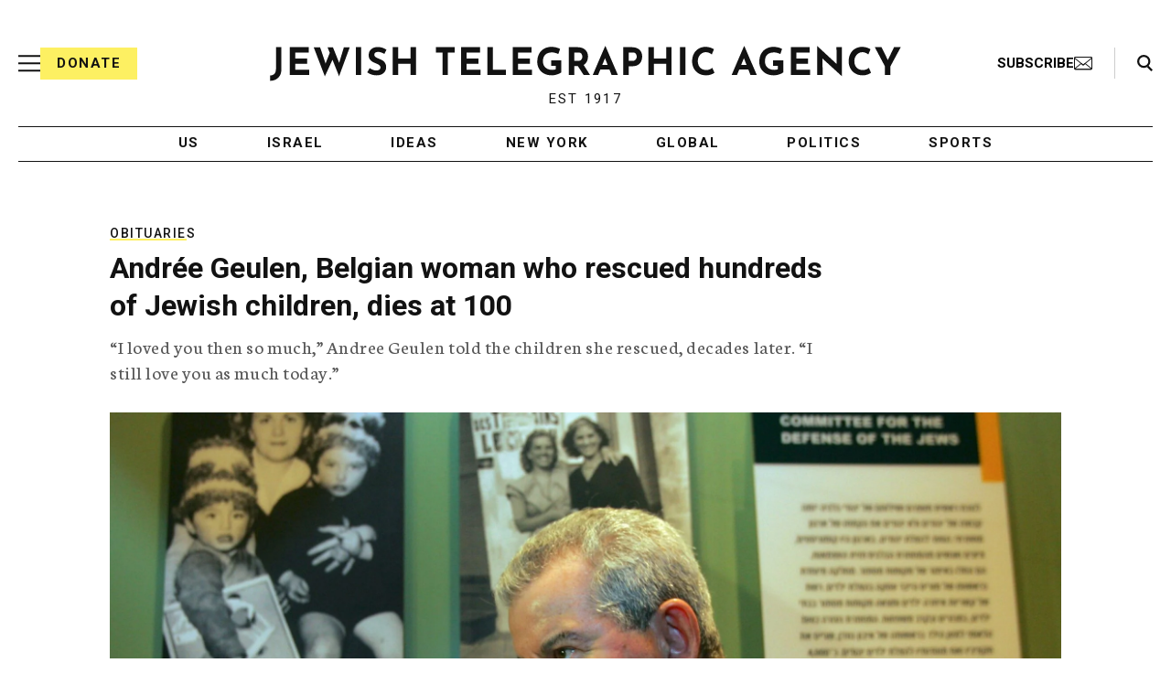

--- FILE ---
content_type: text/html; charset=utf-8
request_url: https://www.google.com/recaptcha/api2/anchor?ar=1&k=6Ld6pAMsAAAAAF2zZeBfcXtFUp1rPN8jbTR9-ads&co=aHR0cHM6Ly93d3cuanRhLm9yZzo0NDM.&hl=en&v=9TiwnJFHeuIw_s0wSd3fiKfN&size=normal&anchor-ms=20000&execute-ms=30000&cb=2zyk0bdnd4a
body_size: 48595
content:
<!DOCTYPE HTML><html dir="ltr" lang="en"><head><meta http-equiv="Content-Type" content="text/html; charset=UTF-8">
<meta http-equiv="X-UA-Compatible" content="IE=edge">
<title>reCAPTCHA</title>
<style type="text/css">
/* cyrillic-ext */
@font-face {
  font-family: 'Roboto';
  font-style: normal;
  font-weight: 400;
  font-stretch: 100%;
  src: url(//fonts.gstatic.com/s/roboto/v48/KFO7CnqEu92Fr1ME7kSn66aGLdTylUAMa3GUBHMdazTgWw.woff2) format('woff2');
  unicode-range: U+0460-052F, U+1C80-1C8A, U+20B4, U+2DE0-2DFF, U+A640-A69F, U+FE2E-FE2F;
}
/* cyrillic */
@font-face {
  font-family: 'Roboto';
  font-style: normal;
  font-weight: 400;
  font-stretch: 100%;
  src: url(//fonts.gstatic.com/s/roboto/v48/KFO7CnqEu92Fr1ME7kSn66aGLdTylUAMa3iUBHMdazTgWw.woff2) format('woff2');
  unicode-range: U+0301, U+0400-045F, U+0490-0491, U+04B0-04B1, U+2116;
}
/* greek-ext */
@font-face {
  font-family: 'Roboto';
  font-style: normal;
  font-weight: 400;
  font-stretch: 100%;
  src: url(//fonts.gstatic.com/s/roboto/v48/KFO7CnqEu92Fr1ME7kSn66aGLdTylUAMa3CUBHMdazTgWw.woff2) format('woff2');
  unicode-range: U+1F00-1FFF;
}
/* greek */
@font-face {
  font-family: 'Roboto';
  font-style: normal;
  font-weight: 400;
  font-stretch: 100%;
  src: url(//fonts.gstatic.com/s/roboto/v48/KFO7CnqEu92Fr1ME7kSn66aGLdTylUAMa3-UBHMdazTgWw.woff2) format('woff2');
  unicode-range: U+0370-0377, U+037A-037F, U+0384-038A, U+038C, U+038E-03A1, U+03A3-03FF;
}
/* math */
@font-face {
  font-family: 'Roboto';
  font-style: normal;
  font-weight: 400;
  font-stretch: 100%;
  src: url(//fonts.gstatic.com/s/roboto/v48/KFO7CnqEu92Fr1ME7kSn66aGLdTylUAMawCUBHMdazTgWw.woff2) format('woff2');
  unicode-range: U+0302-0303, U+0305, U+0307-0308, U+0310, U+0312, U+0315, U+031A, U+0326-0327, U+032C, U+032F-0330, U+0332-0333, U+0338, U+033A, U+0346, U+034D, U+0391-03A1, U+03A3-03A9, U+03B1-03C9, U+03D1, U+03D5-03D6, U+03F0-03F1, U+03F4-03F5, U+2016-2017, U+2034-2038, U+203C, U+2040, U+2043, U+2047, U+2050, U+2057, U+205F, U+2070-2071, U+2074-208E, U+2090-209C, U+20D0-20DC, U+20E1, U+20E5-20EF, U+2100-2112, U+2114-2115, U+2117-2121, U+2123-214F, U+2190, U+2192, U+2194-21AE, U+21B0-21E5, U+21F1-21F2, U+21F4-2211, U+2213-2214, U+2216-22FF, U+2308-230B, U+2310, U+2319, U+231C-2321, U+2336-237A, U+237C, U+2395, U+239B-23B7, U+23D0, U+23DC-23E1, U+2474-2475, U+25AF, U+25B3, U+25B7, U+25BD, U+25C1, U+25CA, U+25CC, U+25FB, U+266D-266F, U+27C0-27FF, U+2900-2AFF, U+2B0E-2B11, U+2B30-2B4C, U+2BFE, U+3030, U+FF5B, U+FF5D, U+1D400-1D7FF, U+1EE00-1EEFF;
}
/* symbols */
@font-face {
  font-family: 'Roboto';
  font-style: normal;
  font-weight: 400;
  font-stretch: 100%;
  src: url(//fonts.gstatic.com/s/roboto/v48/KFO7CnqEu92Fr1ME7kSn66aGLdTylUAMaxKUBHMdazTgWw.woff2) format('woff2');
  unicode-range: U+0001-000C, U+000E-001F, U+007F-009F, U+20DD-20E0, U+20E2-20E4, U+2150-218F, U+2190, U+2192, U+2194-2199, U+21AF, U+21E6-21F0, U+21F3, U+2218-2219, U+2299, U+22C4-22C6, U+2300-243F, U+2440-244A, U+2460-24FF, U+25A0-27BF, U+2800-28FF, U+2921-2922, U+2981, U+29BF, U+29EB, U+2B00-2BFF, U+4DC0-4DFF, U+FFF9-FFFB, U+10140-1018E, U+10190-1019C, U+101A0, U+101D0-101FD, U+102E0-102FB, U+10E60-10E7E, U+1D2C0-1D2D3, U+1D2E0-1D37F, U+1F000-1F0FF, U+1F100-1F1AD, U+1F1E6-1F1FF, U+1F30D-1F30F, U+1F315, U+1F31C, U+1F31E, U+1F320-1F32C, U+1F336, U+1F378, U+1F37D, U+1F382, U+1F393-1F39F, U+1F3A7-1F3A8, U+1F3AC-1F3AF, U+1F3C2, U+1F3C4-1F3C6, U+1F3CA-1F3CE, U+1F3D4-1F3E0, U+1F3ED, U+1F3F1-1F3F3, U+1F3F5-1F3F7, U+1F408, U+1F415, U+1F41F, U+1F426, U+1F43F, U+1F441-1F442, U+1F444, U+1F446-1F449, U+1F44C-1F44E, U+1F453, U+1F46A, U+1F47D, U+1F4A3, U+1F4B0, U+1F4B3, U+1F4B9, U+1F4BB, U+1F4BF, U+1F4C8-1F4CB, U+1F4D6, U+1F4DA, U+1F4DF, U+1F4E3-1F4E6, U+1F4EA-1F4ED, U+1F4F7, U+1F4F9-1F4FB, U+1F4FD-1F4FE, U+1F503, U+1F507-1F50B, U+1F50D, U+1F512-1F513, U+1F53E-1F54A, U+1F54F-1F5FA, U+1F610, U+1F650-1F67F, U+1F687, U+1F68D, U+1F691, U+1F694, U+1F698, U+1F6AD, U+1F6B2, U+1F6B9-1F6BA, U+1F6BC, U+1F6C6-1F6CF, U+1F6D3-1F6D7, U+1F6E0-1F6EA, U+1F6F0-1F6F3, U+1F6F7-1F6FC, U+1F700-1F7FF, U+1F800-1F80B, U+1F810-1F847, U+1F850-1F859, U+1F860-1F887, U+1F890-1F8AD, U+1F8B0-1F8BB, U+1F8C0-1F8C1, U+1F900-1F90B, U+1F93B, U+1F946, U+1F984, U+1F996, U+1F9E9, U+1FA00-1FA6F, U+1FA70-1FA7C, U+1FA80-1FA89, U+1FA8F-1FAC6, U+1FACE-1FADC, U+1FADF-1FAE9, U+1FAF0-1FAF8, U+1FB00-1FBFF;
}
/* vietnamese */
@font-face {
  font-family: 'Roboto';
  font-style: normal;
  font-weight: 400;
  font-stretch: 100%;
  src: url(//fonts.gstatic.com/s/roboto/v48/KFO7CnqEu92Fr1ME7kSn66aGLdTylUAMa3OUBHMdazTgWw.woff2) format('woff2');
  unicode-range: U+0102-0103, U+0110-0111, U+0128-0129, U+0168-0169, U+01A0-01A1, U+01AF-01B0, U+0300-0301, U+0303-0304, U+0308-0309, U+0323, U+0329, U+1EA0-1EF9, U+20AB;
}
/* latin-ext */
@font-face {
  font-family: 'Roboto';
  font-style: normal;
  font-weight: 400;
  font-stretch: 100%;
  src: url(//fonts.gstatic.com/s/roboto/v48/KFO7CnqEu92Fr1ME7kSn66aGLdTylUAMa3KUBHMdazTgWw.woff2) format('woff2');
  unicode-range: U+0100-02BA, U+02BD-02C5, U+02C7-02CC, U+02CE-02D7, U+02DD-02FF, U+0304, U+0308, U+0329, U+1D00-1DBF, U+1E00-1E9F, U+1EF2-1EFF, U+2020, U+20A0-20AB, U+20AD-20C0, U+2113, U+2C60-2C7F, U+A720-A7FF;
}
/* latin */
@font-face {
  font-family: 'Roboto';
  font-style: normal;
  font-weight: 400;
  font-stretch: 100%;
  src: url(//fonts.gstatic.com/s/roboto/v48/KFO7CnqEu92Fr1ME7kSn66aGLdTylUAMa3yUBHMdazQ.woff2) format('woff2');
  unicode-range: U+0000-00FF, U+0131, U+0152-0153, U+02BB-02BC, U+02C6, U+02DA, U+02DC, U+0304, U+0308, U+0329, U+2000-206F, U+20AC, U+2122, U+2191, U+2193, U+2212, U+2215, U+FEFF, U+FFFD;
}
/* cyrillic-ext */
@font-face {
  font-family: 'Roboto';
  font-style: normal;
  font-weight: 500;
  font-stretch: 100%;
  src: url(//fonts.gstatic.com/s/roboto/v48/KFO7CnqEu92Fr1ME7kSn66aGLdTylUAMa3GUBHMdazTgWw.woff2) format('woff2');
  unicode-range: U+0460-052F, U+1C80-1C8A, U+20B4, U+2DE0-2DFF, U+A640-A69F, U+FE2E-FE2F;
}
/* cyrillic */
@font-face {
  font-family: 'Roboto';
  font-style: normal;
  font-weight: 500;
  font-stretch: 100%;
  src: url(//fonts.gstatic.com/s/roboto/v48/KFO7CnqEu92Fr1ME7kSn66aGLdTylUAMa3iUBHMdazTgWw.woff2) format('woff2');
  unicode-range: U+0301, U+0400-045F, U+0490-0491, U+04B0-04B1, U+2116;
}
/* greek-ext */
@font-face {
  font-family: 'Roboto';
  font-style: normal;
  font-weight: 500;
  font-stretch: 100%;
  src: url(//fonts.gstatic.com/s/roboto/v48/KFO7CnqEu92Fr1ME7kSn66aGLdTylUAMa3CUBHMdazTgWw.woff2) format('woff2');
  unicode-range: U+1F00-1FFF;
}
/* greek */
@font-face {
  font-family: 'Roboto';
  font-style: normal;
  font-weight: 500;
  font-stretch: 100%;
  src: url(//fonts.gstatic.com/s/roboto/v48/KFO7CnqEu92Fr1ME7kSn66aGLdTylUAMa3-UBHMdazTgWw.woff2) format('woff2');
  unicode-range: U+0370-0377, U+037A-037F, U+0384-038A, U+038C, U+038E-03A1, U+03A3-03FF;
}
/* math */
@font-face {
  font-family: 'Roboto';
  font-style: normal;
  font-weight: 500;
  font-stretch: 100%;
  src: url(//fonts.gstatic.com/s/roboto/v48/KFO7CnqEu92Fr1ME7kSn66aGLdTylUAMawCUBHMdazTgWw.woff2) format('woff2');
  unicode-range: U+0302-0303, U+0305, U+0307-0308, U+0310, U+0312, U+0315, U+031A, U+0326-0327, U+032C, U+032F-0330, U+0332-0333, U+0338, U+033A, U+0346, U+034D, U+0391-03A1, U+03A3-03A9, U+03B1-03C9, U+03D1, U+03D5-03D6, U+03F0-03F1, U+03F4-03F5, U+2016-2017, U+2034-2038, U+203C, U+2040, U+2043, U+2047, U+2050, U+2057, U+205F, U+2070-2071, U+2074-208E, U+2090-209C, U+20D0-20DC, U+20E1, U+20E5-20EF, U+2100-2112, U+2114-2115, U+2117-2121, U+2123-214F, U+2190, U+2192, U+2194-21AE, U+21B0-21E5, U+21F1-21F2, U+21F4-2211, U+2213-2214, U+2216-22FF, U+2308-230B, U+2310, U+2319, U+231C-2321, U+2336-237A, U+237C, U+2395, U+239B-23B7, U+23D0, U+23DC-23E1, U+2474-2475, U+25AF, U+25B3, U+25B7, U+25BD, U+25C1, U+25CA, U+25CC, U+25FB, U+266D-266F, U+27C0-27FF, U+2900-2AFF, U+2B0E-2B11, U+2B30-2B4C, U+2BFE, U+3030, U+FF5B, U+FF5D, U+1D400-1D7FF, U+1EE00-1EEFF;
}
/* symbols */
@font-face {
  font-family: 'Roboto';
  font-style: normal;
  font-weight: 500;
  font-stretch: 100%;
  src: url(//fonts.gstatic.com/s/roboto/v48/KFO7CnqEu92Fr1ME7kSn66aGLdTylUAMaxKUBHMdazTgWw.woff2) format('woff2');
  unicode-range: U+0001-000C, U+000E-001F, U+007F-009F, U+20DD-20E0, U+20E2-20E4, U+2150-218F, U+2190, U+2192, U+2194-2199, U+21AF, U+21E6-21F0, U+21F3, U+2218-2219, U+2299, U+22C4-22C6, U+2300-243F, U+2440-244A, U+2460-24FF, U+25A0-27BF, U+2800-28FF, U+2921-2922, U+2981, U+29BF, U+29EB, U+2B00-2BFF, U+4DC0-4DFF, U+FFF9-FFFB, U+10140-1018E, U+10190-1019C, U+101A0, U+101D0-101FD, U+102E0-102FB, U+10E60-10E7E, U+1D2C0-1D2D3, U+1D2E0-1D37F, U+1F000-1F0FF, U+1F100-1F1AD, U+1F1E6-1F1FF, U+1F30D-1F30F, U+1F315, U+1F31C, U+1F31E, U+1F320-1F32C, U+1F336, U+1F378, U+1F37D, U+1F382, U+1F393-1F39F, U+1F3A7-1F3A8, U+1F3AC-1F3AF, U+1F3C2, U+1F3C4-1F3C6, U+1F3CA-1F3CE, U+1F3D4-1F3E0, U+1F3ED, U+1F3F1-1F3F3, U+1F3F5-1F3F7, U+1F408, U+1F415, U+1F41F, U+1F426, U+1F43F, U+1F441-1F442, U+1F444, U+1F446-1F449, U+1F44C-1F44E, U+1F453, U+1F46A, U+1F47D, U+1F4A3, U+1F4B0, U+1F4B3, U+1F4B9, U+1F4BB, U+1F4BF, U+1F4C8-1F4CB, U+1F4D6, U+1F4DA, U+1F4DF, U+1F4E3-1F4E6, U+1F4EA-1F4ED, U+1F4F7, U+1F4F9-1F4FB, U+1F4FD-1F4FE, U+1F503, U+1F507-1F50B, U+1F50D, U+1F512-1F513, U+1F53E-1F54A, U+1F54F-1F5FA, U+1F610, U+1F650-1F67F, U+1F687, U+1F68D, U+1F691, U+1F694, U+1F698, U+1F6AD, U+1F6B2, U+1F6B9-1F6BA, U+1F6BC, U+1F6C6-1F6CF, U+1F6D3-1F6D7, U+1F6E0-1F6EA, U+1F6F0-1F6F3, U+1F6F7-1F6FC, U+1F700-1F7FF, U+1F800-1F80B, U+1F810-1F847, U+1F850-1F859, U+1F860-1F887, U+1F890-1F8AD, U+1F8B0-1F8BB, U+1F8C0-1F8C1, U+1F900-1F90B, U+1F93B, U+1F946, U+1F984, U+1F996, U+1F9E9, U+1FA00-1FA6F, U+1FA70-1FA7C, U+1FA80-1FA89, U+1FA8F-1FAC6, U+1FACE-1FADC, U+1FADF-1FAE9, U+1FAF0-1FAF8, U+1FB00-1FBFF;
}
/* vietnamese */
@font-face {
  font-family: 'Roboto';
  font-style: normal;
  font-weight: 500;
  font-stretch: 100%;
  src: url(//fonts.gstatic.com/s/roboto/v48/KFO7CnqEu92Fr1ME7kSn66aGLdTylUAMa3OUBHMdazTgWw.woff2) format('woff2');
  unicode-range: U+0102-0103, U+0110-0111, U+0128-0129, U+0168-0169, U+01A0-01A1, U+01AF-01B0, U+0300-0301, U+0303-0304, U+0308-0309, U+0323, U+0329, U+1EA0-1EF9, U+20AB;
}
/* latin-ext */
@font-face {
  font-family: 'Roboto';
  font-style: normal;
  font-weight: 500;
  font-stretch: 100%;
  src: url(//fonts.gstatic.com/s/roboto/v48/KFO7CnqEu92Fr1ME7kSn66aGLdTylUAMa3KUBHMdazTgWw.woff2) format('woff2');
  unicode-range: U+0100-02BA, U+02BD-02C5, U+02C7-02CC, U+02CE-02D7, U+02DD-02FF, U+0304, U+0308, U+0329, U+1D00-1DBF, U+1E00-1E9F, U+1EF2-1EFF, U+2020, U+20A0-20AB, U+20AD-20C0, U+2113, U+2C60-2C7F, U+A720-A7FF;
}
/* latin */
@font-face {
  font-family: 'Roboto';
  font-style: normal;
  font-weight: 500;
  font-stretch: 100%;
  src: url(//fonts.gstatic.com/s/roboto/v48/KFO7CnqEu92Fr1ME7kSn66aGLdTylUAMa3yUBHMdazQ.woff2) format('woff2');
  unicode-range: U+0000-00FF, U+0131, U+0152-0153, U+02BB-02BC, U+02C6, U+02DA, U+02DC, U+0304, U+0308, U+0329, U+2000-206F, U+20AC, U+2122, U+2191, U+2193, U+2212, U+2215, U+FEFF, U+FFFD;
}
/* cyrillic-ext */
@font-face {
  font-family: 'Roboto';
  font-style: normal;
  font-weight: 900;
  font-stretch: 100%;
  src: url(//fonts.gstatic.com/s/roboto/v48/KFO7CnqEu92Fr1ME7kSn66aGLdTylUAMa3GUBHMdazTgWw.woff2) format('woff2');
  unicode-range: U+0460-052F, U+1C80-1C8A, U+20B4, U+2DE0-2DFF, U+A640-A69F, U+FE2E-FE2F;
}
/* cyrillic */
@font-face {
  font-family: 'Roboto';
  font-style: normal;
  font-weight: 900;
  font-stretch: 100%;
  src: url(//fonts.gstatic.com/s/roboto/v48/KFO7CnqEu92Fr1ME7kSn66aGLdTylUAMa3iUBHMdazTgWw.woff2) format('woff2');
  unicode-range: U+0301, U+0400-045F, U+0490-0491, U+04B0-04B1, U+2116;
}
/* greek-ext */
@font-face {
  font-family: 'Roboto';
  font-style: normal;
  font-weight: 900;
  font-stretch: 100%;
  src: url(//fonts.gstatic.com/s/roboto/v48/KFO7CnqEu92Fr1ME7kSn66aGLdTylUAMa3CUBHMdazTgWw.woff2) format('woff2');
  unicode-range: U+1F00-1FFF;
}
/* greek */
@font-face {
  font-family: 'Roboto';
  font-style: normal;
  font-weight: 900;
  font-stretch: 100%;
  src: url(//fonts.gstatic.com/s/roboto/v48/KFO7CnqEu92Fr1ME7kSn66aGLdTylUAMa3-UBHMdazTgWw.woff2) format('woff2');
  unicode-range: U+0370-0377, U+037A-037F, U+0384-038A, U+038C, U+038E-03A1, U+03A3-03FF;
}
/* math */
@font-face {
  font-family: 'Roboto';
  font-style: normal;
  font-weight: 900;
  font-stretch: 100%;
  src: url(//fonts.gstatic.com/s/roboto/v48/KFO7CnqEu92Fr1ME7kSn66aGLdTylUAMawCUBHMdazTgWw.woff2) format('woff2');
  unicode-range: U+0302-0303, U+0305, U+0307-0308, U+0310, U+0312, U+0315, U+031A, U+0326-0327, U+032C, U+032F-0330, U+0332-0333, U+0338, U+033A, U+0346, U+034D, U+0391-03A1, U+03A3-03A9, U+03B1-03C9, U+03D1, U+03D5-03D6, U+03F0-03F1, U+03F4-03F5, U+2016-2017, U+2034-2038, U+203C, U+2040, U+2043, U+2047, U+2050, U+2057, U+205F, U+2070-2071, U+2074-208E, U+2090-209C, U+20D0-20DC, U+20E1, U+20E5-20EF, U+2100-2112, U+2114-2115, U+2117-2121, U+2123-214F, U+2190, U+2192, U+2194-21AE, U+21B0-21E5, U+21F1-21F2, U+21F4-2211, U+2213-2214, U+2216-22FF, U+2308-230B, U+2310, U+2319, U+231C-2321, U+2336-237A, U+237C, U+2395, U+239B-23B7, U+23D0, U+23DC-23E1, U+2474-2475, U+25AF, U+25B3, U+25B7, U+25BD, U+25C1, U+25CA, U+25CC, U+25FB, U+266D-266F, U+27C0-27FF, U+2900-2AFF, U+2B0E-2B11, U+2B30-2B4C, U+2BFE, U+3030, U+FF5B, U+FF5D, U+1D400-1D7FF, U+1EE00-1EEFF;
}
/* symbols */
@font-face {
  font-family: 'Roboto';
  font-style: normal;
  font-weight: 900;
  font-stretch: 100%;
  src: url(//fonts.gstatic.com/s/roboto/v48/KFO7CnqEu92Fr1ME7kSn66aGLdTylUAMaxKUBHMdazTgWw.woff2) format('woff2');
  unicode-range: U+0001-000C, U+000E-001F, U+007F-009F, U+20DD-20E0, U+20E2-20E4, U+2150-218F, U+2190, U+2192, U+2194-2199, U+21AF, U+21E6-21F0, U+21F3, U+2218-2219, U+2299, U+22C4-22C6, U+2300-243F, U+2440-244A, U+2460-24FF, U+25A0-27BF, U+2800-28FF, U+2921-2922, U+2981, U+29BF, U+29EB, U+2B00-2BFF, U+4DC0-4DFF, U+FFF9-FFFB, U+10140-1018E, U+10190-1019C, U+101A0, U+101D0-101FD, U+102E0-102FB, U+10E60-10E7E, U+1D2C0-1D2D3, U+1D2E0-1D37F, U+1F000-1F0FF, U+1F100-1F1AD, U+1F1E6-1F1FF, U+1F30D-1F30F, U+1F315, U+1F31C, U+1F31E, U+1F320-1F32C, U+1F336, U+1F378, U+1F37D, U+1F382, U+1F393-1F39F, U+1F3A7-1F3A8, U+1F3AC-1F3AF, U+1F3C2, U+1F3C4-1F3C6, U+1F3CA-1F3CE, U+1F3D4-1F3E0, U+1F3ED, U+1F3F1-1F3F3, U+1F3F5-1F3F7, U+1F408, U+1F415, U+1F41F, U+1F426, U+1F43F, U+1F441-1F442, U+1F444, U+1F446-1F449, U+1F44C-1F44E, U+1F453, U+1F46A, U+1F47D, U+1F4A3, U+1F4B0, U+1F4B3, U+1F4B9, U+1F4BB, U+1F4BF, U+1F4C8-1F4CB, U+1F4D6, U+1F4DA, U+1F4DF, U+1F4E3-1F4E6, U+1F4EA-1F4ED, U+1F4F7, U+1F4F9-1F4FB, U+1F4FD-1F4FE, U+1F503, U+1F507-1F50B, U+1F50D, U+1F512-1F513, U+1F53E-1F54A, U+1F54F-1F5FA, U+1F610, U+1F650-1F67F, U+1F687, U+1F68D, U+1F691, U+1F694, U+1F698, U+1F6AD, U+1F6B2, U+1F6B9-1F6BA, U+1F6BC, U+1F6C6-1F6CF, U+1F6D3-1F6D7, U+1F6E0-1F6EA, U+1F6F0-1F6F3, U+1F6F7-1F6FC, U+1F700-1F7FF, U+1F800-1F80B, U+1F810-1F847, U+1F850-1F859, U+1F860-1F887, U+1F890-1F8AD, U+1F8B0-1F8BB, U+1F8C0-1F8C1, U+1F900-1F90B, U+1F93B, U+1F946, U+1F984, U+1F996, U+1F9E9, U+1FA00-1FA6F, U+1FA70-1FA7C, U+1FA80-1FA89, U+1FA8F-1FAC6, U+1FACE-1FADC, U+1FADF-1FAE9, U+1FAF0-1FAF8, U+1FB00-1FBFF;
}
/* vietnamese */
@font-face {
  font-family: 'Roboto';
  font-style: normal;
  font-weight: 900;
  font-stretch: 100%;
  src: url(//fonts.gstatic.com/s/roboto/v48/KFO7CnqEu92Fr1ME7kSn66aGLdTylUAMa3OUBHMdazTgWw.woff2) format('woff2');
  unicode-range: U+0102-0103, U+0110-0111, U+0128-0129, U+0168-0169, U+01A0-01A1, U+01AF-01B0, U+0300-0301, U+0303-0304, U+0308-0309, U+0323, U+0329, U+1EA0-1EF9, U+20AB;
}
/* latin-ext */
@font-face {
  font-family: 'Roboto';
  font-style: normal;
  font-weight: 900;
  font-stretch: 100%;
  src: url(//fonts.gstatic.com/s/roboto/v48/KFO7CnqEu92Fr1ME7kSn66aGLdTylUAMa3KUBHMdazTgWw.woff2) format('woff2');
  unicode-range: U+0100-02BA, U+02BD-02C5, U+02C7-02CC, U+02CE-02D7, U+02DD-02FF, U+0304, U+0308, U+0329, U+1D00-1DBF, U+1E00-1E9F, U+1EF2-1EFF, U+2020, U+20A0-20AB, U+20AD-20C0, U+2113, U+2C60-2C7F, U+A720-A7FF;
}
/* latin */
@font-face {
  font-family: 'Roboto';
  font-style: normal;
  font-weight: 900;
  font-stretch: 100%;
  src: url(//fonts.gstatic.com/s/roboto/v48/KFO7CnqEu92Fr1ME7kSn66aGLdTylUAMa3yUBHMdazQ.woff2) format('woff2');
  unicode-range: U+0000-00FF, U+0131, U+0152-0153, U+02BB-02BC, U+02C6, U+02DA, U+02DC, U+0304, U+0308, U+0329, U+2000-206F, U+20AC, U+2122, U+2191, U+2193, U+2212, U+2215, U+FEFF, U+FFFD;
}

</style>
<link rel="stylesheet" type="text/css" href="https://www.gstatic.com/recaptcha/releases/9TiwnJFHeuIw_s0wSd3fiKfN/styles__ltr.css">
<script nonce="viCQvh2eXFp8u6CGn3VfBA" type="text/javascript">window['__recaptcha_api'] = 'https://www.google.com/recaptcha/api2/';</script>
<script type="text/javascript" src="https://www.gstatic.com/recaptcha/releases/9TiwnJFHeuIw_s0wSd3fiKfN/recaptcha__en.js" nonce="viCQvh2eXFp8u6CGn3VfBA">
      
    </script></head>
<body><div id="rc-anchor-alert" class="rc-anchor-alert"></div>
<input type="hidden" id="recaptcha-token" value="[base64]">
<script type="text/javascript" nonce="viCQvh2eXFp8u6CGn3VfBA">
      recaptcha.anchor.Main.init("[\x22ainput\x22,[\x22bgdata\x22,\x22\x22,\[base64]/[base64]/[base64]/KE4oMTI0LHYsdi5HKSxMWihsLHYpKTpOKDEyNCx2LGwpLFYpLHYpLFQpKSxGKDE3MSx2KX0scjc9ZnVuY3Rpb24obCl7cmV0dXJuIGx9LEM9ZnVuY3Rpb24obCxWLHYpe04odixsLFYpLFZbYWtdPTI3OTZ9LG49ZnVuY3Rpb24obCxWKXtWLlg9KChWLlg/[base64]/[base64]/[base64]/[base64]/[base64]/[base64]/[base64]/[base64]/[base64]/[base64]/[base64]\\u003d\x22,\[base64]\\u003d\\u003d\x22,\x22wrITw5FBw6PDkn/DvDbDuX/[base64]/DsMKzw7PDthzCh8KCw5rChGDDqsKewqgVTVdlEk4mwp/Dj8O3awjDqhETbMOsw69qw7YQw6dRJ0PCh8OZJXTCrMKBFMOXw7bDvRJyw7/CrFp1wqZhwpvDqxfDjsOBwptEGcK7wpHDrcOZw5HCpsKhwop8BwXDsAV8a8O+wrvCucK4w6PDuMK+w6jCh8K8LcOaSG3CiMOkwqwkC0Z8A8OlIH/CocK0wpLCi8O8YcKjwrvDqn/DkMKGwpfDjld2w7TCvMK7MsOjHMOWVFhaCMKnXBdvJh3Cv3V9w4xgPwlAC8OIw4/DsmPDu1TDm8OZGMOGRsO8wqfCtMK/wp3CkCc1w7JKw70NTGccwprDjcKrN0MZSsOdwqBjQcKnwrfChTDDlsKiBcKTeMKPQMKLWcKow6ZXwrJfw48Pw649wqELeQDDqRfCg0BFw7Atw6M8PC/Ct8KBwoLCrsOEFXTDqT7Dj8KlwrjCvAJVw7rDjcKAK8KdTsOkwqzDpUpmwpfCqDbDnMOSwpTCrMKeFMKyDS01w5DCuHtIwogdwr9WO1BGbHPDsMORwrRBdSZLw6/ChR/DijDDqxYmPmtULQAEwqR0w4fCiMOSwp3Cn8KKZcOlw5ciwp0fwrE6wpfDksOJwq/DlsKhPsKYIDs1dH5KX8Oqw71fw7MKwrc6wrDCrwY+bGVUd8KLDMKBSlzCu8OyYG5awqXCocOHwqfCjHHDlVfClMOxwpvCgsKxw5M/[base64]/CojDDnWdiJFZ5RMOSdMOLw4FcJ2XCnhVcB8K3WiZUwoMzw7bDusKbLMKgwrzCicKrw6Nyw6xuJcKSFUvDrcOMRMO8woPDqj/CsMOWwoIUBcO3ORrCtcOTC05GP8OUw7nCiSbDi8OyC0M7wrHDukTCs8O6wobDo8OZUQbDk8Kdw67CrX7DplINw5LDh8KfwpIKw6U8worCjMKIwpTDkQTDv8K9wonDrUJNwqw4w7EOw7/DmMKqbMK6w6EMDMOcbcKEUEDCoMOMwoEDw5XCoBHCo20fdhzCtCtVwqLDsjgTUgPCowPCgsOLY8K/wrEqcQPDg8KIZF4Rw5jCl8OCw4TClsKRVsOVwrVcHVTCscO2QFgsw7jCnWfCssOsw4TDlVTDv1nCg8KDYWVXGMKUw4ErDm/[base64]/[base64]/CpirDgwjCqcOGwq9ywpt1wocxPsOqwpwXw50QIEDCgMKjwo7CocOlw4TDnsOvw7TCmk/CicKDw5txw50Pw63DsG7CrDnCgghWcMOkw6RHw7bDmDzCu3bCgx9xMGbDrhnCsGENwopZUEjCrMOmw7fDqcODwr5xLMK4MMOwB8OYAMKOwqUXw401NsOUw581wqzDlnwODsOvR8KiO8KGFDbDt8KZHyTCmMKnwqjCrlzCiVMgccO/wrzCow4kdDpVwq7CncOCwqANw68kwp/CtRIUw73DocOYwqYoGl/DtcKCCGVIOX/Dj8Kew40/w415O8KbfV7CrnQpZcKrw7TDuVlbFWcyw4TCvz9awrcAwqjCkUzDmnNYFcKrfGPCr8KvwpwaZgzDmDfCgyFiwofDkcKsVcOyw4ZUw4TCisKECFwWNcO1w7jCusO2Z8O9eRjDvG8DQ8Krw63CsCZvw54iwp0AcXDDocOzcijDikVSecO3w4IoVWbCnn/DvcKUw4jDpQLCtsKBw6RGwo7DlyBXKkoVJWhmw7Utw4nCrzrCrSjDnGJBw7tNBmIuOzDDpsOYHcOaw5slUS1FYTjDvcKub1BPeGMUfcOJXMKABTxacijCkMOpeMKPCxBVTARyXgQnwp/DvhlEJ8KawoXChC/Ciihbw5oJwrc0OUgDwrjDmF3CkXLDqMKjw5Bww5EXYcKFw6QawqbCmcKDMFLDhMOTdsK8K8KRw4/Do8Onw6HCqhXDjw8nIRnCqyFaCUnClcO7w5gQwrHDkMKzwrLDrBRqwrIxa27DgxZ+wqnDgxzCk2NuwrrDrn7DnwfCn8Kfw48lAsKYG8Kbw4vDnsKwUWM8w7DDmsOeCEw6WMOXUxPDhiFVw4LDj3RwWcOAwq5MGhTDg1pnwo7DtMKUwpxbw68Qwq/DoMOOwpFLCEPCqRJ9wotHw5DCssOeV8K2w7/ChsK9CQ56w7QoA8O+PRXDoDZscFTCrcK7f2vDisKVw4DDpBpYwoTCgcOPw6YZw47DhMO2w6TCtsKfGsKnZQ5kTcOqwqglZXPClsOPwrzCnWTDnsOww6DCqcKLSGkWT0/[base64]/[base64]/wqDCmyN2ccO6Vk5iHMOqBGIxSx7CqsOgwrc8CnfDsFjDnH3Cu8Ogf8OGw4suUMOJw4LDk3jCpjvCuR7Dr8KOU3gxwoZrwq7CuFvCkRUtw4ILCA0jZ8K2d8OswpLCl8OkfkfDvsKLZMO6w4E5FsK5w5QzwqTDsTM9GMKCUgsdQcO6woc4w6PCjA/DjFp2FCfDisKTwqEXwqHCj2DCjsK2wpBCw7gSAHPCtgRMwovCqsKLOsKww6xzw6JTecK9W0Aow5TCsSvDkcO6wpUHekF2eHzCnFLCrDU3wp3DpAbCr8OwHgTCnMKyQDnCv8KuNwdsw7/DhcKIwqbDocOafXE7SMOaw40LLgp6wpsJecKmLsKRw7NyIMKtKD8eW8O5Z8Kiw5rCucO/w6IgbsOPGxfClcOjExbCsMKcwpPCrGLCucOxL1d5McOjw6fDt1k7w63CjsOgesOJw51GFsKBR0XDvMKvw7/CixTChTwbw4cXR38OwpbCrw8+wpp5w6HCisO8w6/[base64]/woJWw6jDmsO3w73CjsKow4jDr8KCY2XCjiJZb8KDOVtFc8OMFMKgwqbCgMODUBDCkF7Drh/[base64]/UsKFBMKFw5gawoVzwo/DpMOGTBphWsKvw7fCvlDDpwZMG8KAQTRcCBDDiU8/[base64]/CuVMxVDlbw6J3wo/Chh94wrvDtcO2ZiMaAcKYOxHCsk/CpMKdZsK1D2TCu0fCvMK7ZsKJwppPwoDCgMKIF07Ct8O2T2Fvw75TQSfDu0XDlBXCg0zCsW1ywrEmw41fw75jw60pw6PDq8OraMKfWMKOwrTChMOpwpVTd8OLDwTDjcKCw5rCr8K1wq46AEPConbCtcOZNA8dw6PDi8KKVTfCuFHCrRZsw4/[base64]/w4Bfwp97w4JfwpdcRFTDsUsEw581VsOVw5xmBcK+fsKZKz9awoDDiwzCnFvCpFbDinrDk1LDmkIETTrDhHvDlUsBZMOxwoYpwoRsw5sdwrUQw4x6UMO5NyXDmU5xVsKiw5sqcSR3wrVFHMKAw5V3w6LChsOiwoNoFcOPwq0uD8KNwqvDjMK5wrLCs2pqwp/DtTk9GcKcOcKvQsKBw7ZCwrB/w4R+VVHClMOmCTfCo8KoKnV2wpjDinYmcyTCoMO4w7QAw7AHORF7bcKXw63DtlzDgcOAY8KOWMKDWcOPYmvCgcOYw7XDuXMcw6LDuMKBwoHDpjRFwoHCi8KmwrxFw41nw6vCo0YZPF3CmcOWX8Olw6JHw6/DqCbChGozw4Zaw6vCrh/DoiRKDsOmPVXDisKNMTrDtgMiDcKuwr/DqMKwfcKGO1tgw491DMK7w5jCh8KAw5DCmcO+exVgwq3DmSstOMK5w4bDhQETLnLDpMKvwr08w7XDqWJUB8KswqbCjwHDj1Rmwo7Dv8K8w5rCmcOBwrp5YcOTIlAFCcOFVmJkOgdfw4DDpT89wotIwpx5w43DhAhRwpjCoCgWwqx/wp55QyPDjsOzwrZdw79MHRhaw4hFwqnCncOtORUVKjPDlgPCucKtwr7ClC9Xw6VHw5/DqC3Cg8K1w7TCkiNPw7VxwpwaesKSw7bDugbDkW0RaXxuwozCjTTDmjLDhwx5w7LCrinCtXYiw7k7w6LCvx7Cu8O1bsKMwozCjcOtw6wTHyB2w65hacKywqnCq3zCucKJw7RIwrvCmsKWw7vClCJYwq3DqixhF8OWLApewrXDjsO/[base64]/CqB1jcGVhwq3Diy8dU2jCgcKOCAnDqMKYw5lqM1/CnhnDqsKlw40Ew4HCtsOxeR/DlMKDw7IDc8KAwpzDr8KgKVodfkzDsks/wqlSH8KYJ8OTwqAqwowuw6PCvsOTBMKyw703wrXCksOawrgWw4TClTHCrsOPD2xPwqLCq2USA8KRScOvworCjcOxw5vCrjTCj8KldT0lwoDDngrCvSfCqSvDhsKhwoR2wq/Cg8Okw75fTjIQAsO1VRBXwp/[base64]/[base64]/wqzDvwt7V8Odw7/DrAVhwqnDkHLDm8OJIsKfw7/[base64]/wqfCoX3CqDHDtcOHwrbCoCbCjMK9YMKEw5d0wqLChH4vPCo/P8KhbgEaT8OVKcKhaS7Crj/DuMKtFj5Pwo4Qw5V5wpbDgcOTEFRNXcOIw4XDhDrCvAnCpMKPwrvDgFoIXSxyw6JJwojChR3DpQTCt1dRw6jCjRfDhmjDnVTDrsOdwpJ4w6p0AzXDisKtwrdEw6MLH8O0w7rDgcKzw6vCvCh3w4TCjcK8IsKBwr/Dq8KGwqtKwo/CuMKaw54wwpPCucO4w7t6w6TCtm8TwqzCn8K5w6Vmw5g2w7saNMKzehHDsF3Do8Kvw5tDwozDr8OsZ0PCu8Kewo7Ck0tVK8Kvw7xIwpvCnsKNXMKoKh/[base64]/DqiHDu8Ogwqk8ERoqwo4gMsOPw4TCh2vDs27CmRjCqMOZw5V8w43DtMKiwqnDoj9vOcOHwofDr8O2wqEaKW7DlsODwocWUcKOw6/Cp8OJw4fDpcOxw4DDohLDgsOUwotow7Z9w7IQFcOxfcOYwr5mDcKbw43Cg8OIw6cPbxY1f1/[base64]/U8K+TcKzwr8aRsKeJ2UHJ8KDw4fCmsKmwojCusK8w4LDgMOwEl0iAFDCl8OtOV5TMDIrRhF+w4nCsMKXMVbCqcKFEVrCmX9kwpgFw7nChcKew7t/IcKwwq4scRvCjMOnw4ZfODvDikFwwrDCvcK3w67CnTXDtibDh8KVwqFHw5o5b0UDw6bCoFHCjsKowoZMwo3Ck8O3XcOQwplnwo5swrjDml/DlcOBNlHDhsOQw63CisOEdcKyw49Qwpg4a0QBOzBTPXvClm5TwoZ9w5jDrMKkwpzDncK6C8O+wpADa8K7bMK3w4LCm3I0ORvCkGnDn1/Do8KOw5fDn8K5wpBXw5URWT3DqErClm/CmlfDn8OCw5V5ScKRw5BTXcKDHsOVKMOnw5vCssKSw4l8wqxpw7zCmDEhwpp8wq3DlRIjYcKpRMKCw7XDm8KecCQVwpHDggZhcT1BHR/CrMKsEsK9PyYgQMK0VMKjw7bClsOow67DosOsf3vCvMKXRsKww4XCg8OmQRrCqHU8w5fDoMKxaxLCmMOSwqjDkljCicOAWcKrYMOmUsKKw6TCqcOPDMOxwqB6w719I8OQw4RCwoo2fkpGw6Z9w63DusOnwrZTwqDCs8ONw6Fxw6PDvl3DpsKIwo7DoUQ/esKmw5TDoHJkw4xaWMOqw5EmJsK0VAEqw4c6W8KqGzhawqMyw7Vtwq0DWzxRCgPDp8OUVFzCig4kwrnDi8KXw4/Cq0HDqlTCpsK5w5oiw77Ds293JMODwqwrw6bCrU/DmBbDpcKxw5rClynDicOCwoXDpzLDgcOjwq3CgcOUwq7DtFk0e8OVw4Mcw57Cu8OeBkbCosOVXkLDmlzDrRokw6/DtSPDvGjDusKtEV/DlsK4w55uSMKzFwo3BgvDqXQxwqxEEy/DjVjCusOFw5sywoZAwqV0PMO8wrRnEcKawrE9bAEYw6XDo8K5JMOWNwQ5wpZPVMKbwqxIODtmwp3DqMKnw4MXYXnCn8O9O8OYwpjCl8Klw7vDiSPCisKzHSjDlm3CmyrDqSN6JcKjwqbDujvChUdEci7Dmkc/[base64]/CtsOdJMOSDHMiw6bCoH4PwoZCdsOEwp7CqkXDusKIwrtdQ8OUwpTChlnDnjzDv8ODCwR6wo0wBFZfAsKwwrMkEQ7Ck8OUw4AWw6nDncOoFkkDw7JPwofDpcKeUi9easKnOEtowoRMwqzDv3EjGcKGw4InInN9VnVeHnMQw6cdScOGO8O8E3LCkMOSVS/[base64]/CvHsqw6oUw4Y/bF/DjMOJUMOoJsOSOsKZW8KYKGZySCdcUVvCgsO9w6jCn1Z4wptcwqDDlsORK8K/wqPDqQU6wr1aDm7CmijDggdow4EsPhbDlQAswq5XwqBaKMKSREELw4oxZMKrP348wqtzw6/CnhEkw4B9wqF1w63Ck25iVRs3M8OuE8KmDcKdRXclYcOvwo/[base64]/PsOkYcK+TFJMLsOmw5jCrMOTNcKrw6TCvV3DrMKnRyfDmMK+KxF7wpNRV8ObYMO1CMO6OcK1wqTDmwtMwqt4w5YAwqUgw57Dm8KMwo7CjF/DlmbDmWVef8OeSMOzwqFYw7HDpCLDgcOhdsOtw4gRYS48w4E0wq8WWsKuw4ItKQEsw73Crns6cMOvcmHCvANWwpA4eyjDncKOQsOIw6DCuHsfw43CssKReRTDiHNew6ZAE8KQQcOcTAppDcKzw5/DvsOKPQN/Uj0/wovDpxbCtF3DtcOjajt6MMKNGsOVwr1FLcOhw6LCuCrDswTChijCj1l5wphmRgFzw77ChMKeaxDDi8K0w6bDu0RwwpQqw6vDpgrCr8KgC8KYw6jDs8Kkw4XCuVfDtMOFwpsyMn7DkMKxwp3DuRRzw79VYzPDvilwSMO/w5XCin8Mw6RoBXPDpsKuTT0ja1Qlw7vCgsODY1PDvS11wpAww5vClsKeWsK2f8OHw6cPw6wTB8Klwq7DrsK9Fi/DkXbCrwd1worCoRIJEcK5F39keRQTwo3CgcO3elkWRUzCmcKVwo9tw4jCqsOjf8O/asKBw6bCqwpsG1nDiSY0wqwfw7nDicO0cmt5w7bCvxJyw7rCgcOIFcONUcOcXEBdwqHDjzjCsWfCoTtaA8K6wqp4RikZwrFJeA7CjhcQasKjwofCnThvw6bCsDfDmMOHwpvDoB3DvsKwGMKpw7nCvSHDosOVwpPDlmjCvjpQwrwUwrUzZ3rCk8O/[base64]/[base64]/UcOlHF9cKwrDlcO1C8OlwpTDkMKtw7HDs3oKwqjDrjsSN0fDqnjDm1TCn8OSYBPChMK3FhI5w5fDjcKswr40ecOXw6dqw6xfwrsqPHtfR8KTw6tnw5nCjwDDlcK6GlPCly/Cj8OHw4ERY0w3Oy/ClcOIKMKmS8KLU8O6w7oTw6XDrcOvcsOPwpFbDsO1SnLDlBNZwqzCv8O9w4gDw5bCjcKNwpU4U8KrScKRGcK6WsOkPT3Cgxppw5Ibwq/[base64]/Cg8KLUMOtAG1SbzXDvT92wrzDi0FzMMKJw5JPwq1OwocQwoJcdWRZBcO1ZsOMw6pHwrpaw5rDpcOkEMK5w41qehgoZsKswqNhKjU8cFoZwrrDv8O/KcKEA8KeGAnCmQHClMKdG8KKAR5kw5/Di8OjdcKkwpo9bsKSI3LCrsO2w53CkznCmjdZw4HClsOew6o/V3Vyd8K+BAzCtDHDnlgTwrnCicOnwpLDky3DoSJxOQZvaMKPwrUvPMO/w74bwrJxK8KNwrvDl8Ouw4gbw47CmCJtBxXCjcOEw6JadcKLwqHDgMKrw5DCrhoVwrY+bBMJekICw7x8wrl5w7RrKcO1AsOnw6bCvFlHOsOBw6DDlMOlIXpXw4bDpl/Dl0XDvzHCoMKTdyZGO8O2aMOuw4Npw5DCrFrCs8K7w5PCvMOQw7MOUU1+NcKUaz/Dj8K+Jwcmw6cdwpbDq8OAwqDCmMOZwobCmzlQw4fCh8KQwqR0woTDhAVWwr3Dh8Klw5QOwrgRDsOLDsOGw7fClkd6QDVPwp7Dh8K9wrjCslXDn0zDuS/ClFbChRHCnHIGwrsUBj/[base64]/CiW3DvcKsw7xiLsOxVnU1U8K0E8KiIsKzd2o/GcKQwrAoDnTCqMObQMKgw7MOwqoMRV5Rw6F1wrbDu8K/LMKLwr8xw7nDucO6wr/Dn1h5XsKywo3ColrDl8O3w4ohwqhywpbCm8O4w7zCiz5dw65vwrtMw4TCvj7CgXxKXn1wP8KywokpacOhw7TDmEPDrsOfw7NIacOfWW/Dp8K3AD0SawApwpZpwppCZU3Do8OoYnvDtMKbNUcAwpFxJcOMw7jCsArCrHnCtynDh8K2wobCpcOlYMK4bD/[base64]/DkAjDqcOYQy7CvEcQAFpOC8KrSGjDp8Oiwq5ww5sgw4R2XcKvwprDqcOywr3Ds0PChRsOLMKlGMOKEmLCqMOeZSMMecOdRUV/[base64]/ClsOow7ZDRGIUMCrDisKVU8KNNsKDw4PDo8OuPBfDgirDhUYcw4fDiMKBTVnDoHMNfETDnGwBw7YjDcONXSHCoTHDpsONUkYvTlzCjDdTw5ZbewALwq11w64dR37CvsOZwpXCsCsAMMKqZMKwZsOjCHMuNsOwKMKWwoR/w7DCjXkXPSvDjGJnHsKOI00lIQ09KWoHHS3CuUzDrXnDmh4lwrMLw65WWsKrCGc0KsKpw5XClMOSw5HCgGF3w7IAc8KxYcOiTV3Cm3Zpw7xICH/[base64]/wr7DizbChcOWw5XDjsOEwqxCw6fDg17DisKhasKOw5LCicKLwoLCrHXDv1tvXGfCjwcQw68uw5/CrQnDusKcw7rCvxk/PcOZw6TDjMKqBMOywrQZw5vDrMOCw7DDk8OCwq7DscObayIkQR4Sw7BtdsOrLsKVBhFdXx8Iw53DnMOgwoh9wrLDhToMwoJGwqjCvjfCqzZswpLDognCgMKgQTdef0XCgsKzdcOZwoYRK8K/w7XCsWrCkcKtOMKeFi/DnFQCwo3ChTDCsyshdMKowoPDmAXCmsOeAcKqemgYdcOkw4QDAmjCpT3CtDBBG8OfHcOIwrzDjADDk8OvbDPDsSjCqE8aZ8KYwqLCvCjChhrCqGnDkGfDvkvCmThUIxXCgMO2A8OWwo/CusOoTGQzwrXDlsKUw7E5DEoIMsKMwrhJGsO6w6hkw4bDscK/E0dYwojCnhldw4TDu38SwoVWwrR1VV/Ck8OWw4DCi8KDcT/ChELDosKgHcOaw519V3HCkknDo1BcOsKkw45lTMKUNQvCrmXDsBpWwqpMLjHDs8KuwrM8wrrDil/CiEpxNBpRNMO3UzUow6piGMOZw4s8wpd8fi4Hw4Qmw4XDgcOKE8Oaw7nCtjbClU4jSgLDnMKuLgVMw5vCtRvCrcKPwpk8fQ/[base64]/wqzCsMKfw5vChUV5w5wGdy3DjcKPI3kuwrvCt8KGaiZPOFPDu8OfwoAVw6rDtsKaGXsYwqhfU8OsCcKfQATDmgcRw6lsw6XDp8K/IMO9VwAiw6zCr2FNw5fDjcOSwqnCijsDYgvCs8KOw4lBDmxtZcK3CydDwpptw4YNRUrDgsOfWMOkwrpdwrtDwrcXw7xmwrcrw4fCk1nDg2UNEsOgCR4rf8ODdsOQLTHDkgBLdjR+JS8dMsKaw4NCw5ACwoTDvMO/[base64]/CrMOTEsO3YgjDuGQUw75aw6TDh8O6PcK7P8OjJcOMS0IDRyfCsR3Co8K5PzMEw4cQw5fDrW9NMBDCki1ydMOrM8Oiw4nDiMOkwr/CjjLCoVrDlU9ww6nCtAvCtMO0wqfDkFTCqMKIwrNnwqRpw68BwrcRHSjDrx/DmWFgw4TCqzsBHMOSwoJjwpZnNMKtw5rCvsOwMcKLw6vDsD/ChBrCp3XDkMKhIWYrwoFiGl5fw6PCp0cuFhnChcK8H8KRGHfDl8OycsOefcKTTF3DohvCosKjZ1t0a8OQasKEwrzDsXjDtlITwrLDqcOSW8OmwpfCr0TDmcOrw4/DssKdZMOSwrTDowZlw6JzMcKHwo3DmF9GPXDDiwFswqzCpcOiRMK2w5nDo8OPS8KYw4Q1D8OKZsKkF8KNOFQvwpk6wrlAwppywpjChXNmwoASf07CvA8mwoDDpsKXDx4OPHRNf2HDjMO2wo/CoQB+w7FjCk9oQWdCwr5+U1wGYlgLUnnCshx7w6bDtyjCr8Kfw4PCgl84OGFjw5PDnz/CqMKow7Fbw5Zrw4PDvcKywo0JUArCtsKpwqwaw4dxw7/[base64]/[base64]/T8Ktw5FHwq0FcgTDqWI9w6NuKVjDoMOnwrocQsKxwq87OFlEwr51w5oobcOofzDDqFM1bsOjXw9TRMKxwrgYwoTDuMKBXjLDil/DhwLDo8K6JCvDnsKow63DsUzCgcKpwrDDkhFKw6DCn8OjezNUwrl2w4teDVXDnmBKG8OXw6M6w47DixRswr56RcOQQsKBwqTCgcKkw6TCuHsqwqtRwr7CiMO7wp3DsELDksOEE8OvwoDCuiJBDxxmTRrCicKqw5sxw4FFw7EgDcKGBMKKwqXDuk/[base64]/H8O7C8OfBMOhwo3Dlh9ww5/Cg8KfacKGw4VwV8OkSSsPBndbw7lswrhiZ8OHF0bCqDEbK8ONwonDu8K1wroJXAzDtMOhbWtdMMO8woDCssOtw6rDpMOew4/DkcKHw6fCh3J1csKPwrseVwU7w4jDoADDg8OZw7fDmsOLDMOXw6bCnMKAwpzDgxg4w54hYcOBw7Rgw7dSw4jDkMOCFUnCrGXCuzAGwqQ1TMOEw47DuMOjTcOLw6vDjcKHw7RzOBPDosKEw43CqMOjaXXDjH1Nw5XDhT0nwojCg0/Dp0l7fVplbsKKPkJBUU3DvGjCoMO6w7fCrsOLLE3Ci2PClT8bUwDCosOSw61bw7NTwpJ1wqtoTEfCjnTDusOORMOPBcOuaSIFwoXCpWsnw4bCsnjCgsKYS8OATR3Ck8O7wqDCjcORw58fw7/DkcO8wp3CtC95wqpnam3Ds8KPwpfCusKeWSE+FRlHwrkHaMKnwp1iAsKOwr/DicOMw6HDnsKpw7MUw4DCvMO5w4xXwplmw5XCky4EbcKLQGE3wpXDjsKUw61Cwp9/[base64]/wp7CiMO1wqEEQVfDtsOuC00bwqXCrCM2O8OBMg7DhUIDXl3CpMKQa0XDtMOsw45Iwo/ClsKgNcO9VAjDssOpc1xdOUMfccOWHmcVw55cIsORwrrCp2p7JWDCkVrCphwnCMKywolkJlE9bkLCgMKRw7VND8K0SMOSXTZywpJIwpPCkRPCoMK6w5/[base64]/e3A0cMO8SQ7DicO1wr/DqSxDGcKVFiLDmcK6Qgc6SMO/VGgJw47Ci3kpw7pmJFXDu8KMwrfDocOtw57DusO/WMOHw5fDssKwTMOOw6PDh8KBwr/DiXocOsKXwo7DgMKWw6UyL2ceNcKBwprDnydxw6pkw6HDt0lywqjDnX7CvcK8w5jCjMOawrbCsMOeZsOBCcO0bsOCw6EOwpFMw4Yswq/[base64]/wrFaKFTDr38+w7/[base64]/[base64]/Cp8K/LSDDhxnCv8KrSsOYB2QXMXIUw5HDncOPw7IHwox8w49Kw4kzA15cEmMqwpvCnkYfDMOqwqbCoMKYey7Dp8K1TmkrwqIbdsOWwpzDrMOlw6NQCT0QwpNTJcK2D2rDv8KXwokNw77DmcO2QcKQEsO4dcOwJcK7wrjDn8O0wrvDpA/[base64]/Dt8Ksw6BdwqVawoHCjC5FBcOwQSRtw5zDiWLDrcOuw4hpwrnCo8O3Bmp3X8OowqLDkMKmO8Okw59kw78nw4BFPMOow6zCsMOKw7LChcKqwokTCcOzH07CmwxEwpI4w7lSNcKoEgpDHwTClsKfZTp1JzxlwpArw5/CgxPCmDFrw7M+bsOhWMOuw4Bqb8OHOF81wr3Cm8KzUsOzwoXDnkNFQMKDw6TCiMKtR2zDtMKpVcO4w6HCj8KvfcO/CcOFw5/Dky4xw4BAw6rDgkd5DcKZQXA3w7rCsBbDusOSUcOoU8Opwo/CncOUQsKqwqXDn8OywoRMZG8AwoLClcOqw6lKecKHW8KSwr9iUMKNwpdFw6LCuMOOfMOlw7XDtsKNH3/[base64]/CncKETDHDgT4NMhrCl3bDvcOKw596DxvClV3DlMOIw4cAwojCjiHDiz4gwr3CnAzCo8OIN3guN3vCvQbChMOgwrXCkMOua1zClirDjMK5ZMK9w7TCuhwRw785HMOVZxFYLMOrw5IfwofDt01kbsKjJBx6w6/DkMKEw5jDkMKIwoTDvsKow7MUA8OhwrxzwrvDtcKKGUJRw6LDr8K1wp7Cj8K8aMKYw60XCFBfw4YRw7hLIXNdw6ElHMK9wpQNFhbDugF+FkXCgcKCw5PDj8Osw51Ja0HCulTCqT3Dm8KDGS/CgiXCiMKGw5MAwovDlsKLcMK1woATPyxbwqfDn8K7ejAjC8KKYMO9CWfCu8O4wqNFPMO8MDAtw6jCgsO0TMKZw7LCiljCvWsxQggHb1XDssKvwqTCs0sgQsK8F8Oyw4PCscOzIcKvw5MFCsOIwqodwq1twqjCmsKLIcKTwrXDscKcKMOew5/[base64]/w7TCmxfCmsKlwpJHwobDusK/w5B5w6ZOworDljzCmcOEe2U9WsOOOA0VBsO6w4/Cl8Kew73Cu8KewofCqsKhUW3Dg8Okw5TDvcOoFxAdw5AlawNNIMKcAcOcWsO0w6xRw7prAiEOw5zDpQtXwo41w7TCsAoowqjCscOywrvCjHtDfAwmbzzCu8KQEBg/woN8X8Ojw5hdbsOlBMK2w4zDtBjDl8OPw6vCqyFrwqrCvAHDlMKZP8Ksw73CpAZ+woFBM8Obwo9gWkrCq2V7bsKMwrfCr8OJw7TChidrw6IfCyrDqy3CiW3DlMOiOhkpw6bDkcKnw5HDosKFwr3Ct8OHOQrCisKpw5fDl0IrwrjDlk/DgcOOJsKCwpbCjMK5JDLDsF/Cr8KBAMKswrnCrWRnwqDCusO4w6QpX8KJHVrCp8K0dn5qw4DCjjgcScOQwr1TYMKpw5pywrw/w7M2wqkNZcKnw6DCosKRwo3DnMKmDXLDoH/DinLCnw9twovCuSwsbMKKw5xvOcKlAioCAyZ8EcOPwo7DiMKSw6LCu8KKbsOITEYsFcKfalc5wo3DjsO+w6jCvMObw6gmw55FMsOfwrXDnCXDr2Bfw7tIwppHwpvCqVVfKkprwplAw6/CrcOER0t7bsOCw71nEkhyw7J0w70JVGc8wozDuWLDuUBNUMKQZ0zDq8O8OkogHUfDssOxwqLCkxNUfcOkw7/CmRpREgnDognDiFEUwpFwD8KUw67ChMKzJSoTwojCj2LCiFlYwpYkw5DCln0QRjtCwr/CuMKUK8KDKhvCqFTDjMKIwrHDt2xrYsK4L1zDrQTDs8ORwqFuYB/CmMKAYTQqBBbDu8OLwoFlw67DssOgw4LCn8Oawo/[base64]/DssK4w57CjMOtw7FoP8KiO8OUEGJ+F3wHXsOlw4pjw4FdwoUPw6oiw69iwq0kw73DiMO/PC9JwoRrYwLDi8KkGMKMw7zCrsK8OcK7HhzDmCPCrsKmRUDCsMKywr/Cq8OPcsOeMMOZPcKcUzjDtsKGbD8ewrB/HcOsw7UOwq7CoMKFKDhqwrgkbsKAZ8O5O2TDj2TDmMKieMOeFMOOCcKzF10Rw6IswqZ8w5F5VsKSw7HDrG7ChcOjw6fCrMOhw6jDisK/wrbCsMOEwqzCmzY0FChqLMKrw40cPl7DniXDrCHDgMKZGcKWwr4pIsKvUcKwccKbM1dsNcKLKXtybBHClyTCpw9nd8K8w6HDvsOIwrEjPF7DjEAUwqbDnx/Cs1hWwofDtsKUSmfDjE3CscOPDVDDllfCkcOKMMOdZ8K3w4nDgMK8wqotw7rCocOWY3rCvD/CgTjCrkxlw5PCgEAREXUIBcKReMK3w4bDp8KDEMOEwp06e8OpwrPDtMKOw4rDusKQw53CqyPCoBfCrVVLIEvDgxfCng/ChcOVIsOzX3J8OEHDgMOWNWrDmcOuw6DDt8OeAjJowojDixHCssKfw7FlwoU3CcKWGsKXbsKyYxTDnEDDo8OVNFx5w5B3wqdEw4HDpVQye0g3QMKkw4RrXwXDm8KzS8K+GcKxw5Bsw63DsR3CvUfCjhbChMKKJcOaWXVnHhdFeMKXEcO/GMOeMmsGwpHCo3HDuMOPU8KDwpDDv8OPwodkbMKMwr/CuijChsKkwo/ClAlYwrtfw6jCoMKRw6zCul/DilsMw6rCoMOEw7YawpXDlx0xwqTCs1hYJMKrEMOaw4pJw5lRwo3CusO+GlpFw65Ow5vCm0zDpkrDgx7DlUMuw6d2McKXAGDCmSoTe2coasKEwoDCgBdFw57DrMOHw5/DlVdzYEESw4DDq0DDk3UBBSJvX8KEwq42X8OGw4HDhCgmNsKfwrXCiMKuT8OSHMOFwqRCdcOLAxVpe8O8w7PClsKNwqBlw58xH3DCoQXDqsKPw6vDjcO4Ax8/UWIFH2XDmVPCkBPCixNWwqjDk3rCpALCn8Kcw7s+wpwDdU9yI8O4w5/[base64]/[base64]/[base64]/DksOYH00RXMKlw41Vw6bDnGUwwrLDtsOUwpjCq8OowpjCpcK4S8KAwrp0w4Ulw7xSwq7ChWkJwpHCpV/[base64]/CtMKJUS9Kd8OHIUTCosO9w4nDoynCj8KCWmt3w4Z+wp0EaXfDuTbDm8KRwrMHw5LCgQLCgwV4wr/DhAhDGn4lwoQuwp/DocOqw7V2w7hoZcO0WncYZyJcdHvCn8Oww7lVwqIqw6zDhMOHFcKcNcK+EWfCg0XDscOibSE4FVp8w5F4PD3DucKiXMKVwq3Di1jCucKCwpfDg8KjwpjDsyzCqcKTSgLDg8K9w7nDqMKEwqnCusOFJATCqEjDpsOywpHCn8ONScK/w6TDlWFOERIYX8OgTEx7C8OlF8OvAWlewrTClsORY8KiTkIAwrzDn3AOwpo+MsKzworDuGghw74BP8Kuw6HDuMKfw4LDkcKhAMOWDitOVgjDgMOZw484wrdBd3Msw4jDqlPCmMKaw4vCrsKuwoTCmcOLwpskSsKGVCvDrFDDvMOzwp95I8KNCGDCjBHDvcO/w4bDtMKDfR/Cp8KhCAXCjiASfMOkwrHDv8Krw5RKZFBrchDCo8K4w5hlV8ODNg7DrsK9UR/CtMOJw547asKlEcOxWMKIPsK5wpJtwrbDpjhUwq1uw5/DvywZwoDDtCBAwqLDliAdKsOBwognw6TDiFzDgWM3wp3DlMOEw4rDg8Kqw4J2Iy9mVkvCsT57V8KhW13DhsKbPSp2f8O1wp4fEzwTdsOowp3DthbDpsOOfsOccsKBOMKyw4RTUSYzTTcWcSZLwr/[base64]/CuWDDvcOgw4YFLsKPB8KTw4FhRMKaB8OMwrzCqlvDi8Kpw5kkYsOxQDw+P8Ozw6DCucOgw5/[base64]/Ci8ODw4hvKsOvwo7DrUUuBMKrFTLCkkvClGopw53CsMKzPQhlw7zDjz/CnMODOsKcw4Ycw6YVw4pZDMOkJ8KJwonDgcKsSnN8w7jDksOUw7MOecO1wrrDiw3CgMOAw7cSw4vDlcKhwq3CocK5w6jDnsKow4JIw5LDq8K8cVo/Q8KWwpfDjcOgw7kvPB0RwpNgZGnCpC/DqMO4w5vCssKLe8KkV0nDtE81wpgLw5tDw4HCowvDsMOxTRvDi2TDvsKfwp/DpEHDjGfDrMOYwrxFciDCi2suwpRgw7R2w7V0JMKXIVlQw7PCqMOUw63DtwjCkh/[base64]/[base64]/CusOEC8KiwrfDpsOjXMKAwp0pIsKowoECwp3CqsOrZklSw74mw7lkw6I2w7XDhsODScKwwqIhSB7ChDAcw6AyK0E9wp4owr/DiMOowrjDqcKww4UTwoJ/K1nDqsKuwpXDs37CsMOnb8K0w4nCsMKFbsKzOcOEUxrDv8KebVrDtMKzDsO5cmHCj8OQcMOFw5xVbMOew6LCqU8owq4icWgvwrzDpUvDq8OrwovClsKnCwkpw5LDqsOFw47CmkrCuzN5woRTUsOHRsOOwpDCjcKqwqnCkh/[base64]/CrcO4w4Z2wqZ3I0rDm2wow7lkw4xwFkFrwonCoMKrFMOCV1TDhhAywoXDtsKcw6XDoloZw4jDn8KfUMKyQxVHMTzCvGImJ8OzwobDv2pvLkJhBjDCmVrCqxYPw7BBOkPCh2XDvmwDZ8O5w7vCpjLDg8KfHmccw4hnYj8ew6bDjMK/w4EiwoBawqRMw73DkR03L3DCi0U9MMKMGMKkwo/Dlj3ChmrCviUmVsKrwqNtKwTClMOFwqzCnCnClcOIw7DDl0MuDyfDnAfCgsKowr1Uw6rCrmxkwqnDqlAUw5nDqFM6O8OKGMK9GsKmw49Tw4nCpMKMKl7CmErDtmvDlR/Dqh3DtTvCoxXCo8O2LcOXYMOHB8KcWAHCpUlGwqjCmnUmJB0ADRnDkUHCmB3Dq8K7WkBwwphYwqxHw5nDg8KGYxoUwq/Ch8KGw7jDusKZwp3DgsOgY3DCuzocJsK4wo3CqGU9wrVTRXLCsztJw57CjsOMS0fCusK/RcOYw53DuzVNLsOawpHChiBiHcOMw4Qiw6hIw6/[base64]/ecKXw4JJwpfCtcK/w4oobBNFw67DiFdxJS7Cg3kOVMKCwrg3wo3ClElQwqHDpHbDn8Oww4XCuMOBw4DCvsKtwoxBQsKgKTrCqMOCA8KGesKHwqc+w4/[base64]/wpg4YyjDkcO6w7MvwrRjPjzCtsKHacKBNUVjwrQIEm/CvMOewrXDrMOJGW3Cm0PDu8OBXMODfMK3wojDn8OOIUpDw6LChMK7EsK1JBnDmUzCocObw6olNU3Do1rCtcKtwp3CgkI9aMKQw6Ygw6g\\u003d\x22],null,[\x22conf\x22,null,\x226Ld6pAMsAAAAAF2zZeBfcXtFUp1rPN8jbTR9-ads\x22,0,null,null,null,1,[21,125,63,73,95,87,41,43,42,83,102,105,109,121],[-3059940,838],0,null,null,null,null,0,null,0,1,700,1,null,0,\x22CvoBEg8I8ajhFRgAOgZUOU5CNWISDwjmjuIVGAA6BlFCb29IYxIPCPeI5jcYADoGb2lsZURkEg8I8M3jFRgBOgZmSVZJaGISDwjiyqA3GAE6BmdMTkNIYxIPCN6/tzcYADoGZWF6dTZkEg8I2NKBMhgAOgZBcTc3dmYSDgi45ZQyGAE6BVFCT0QwEg8I0tuVNxgAOgZmZmFXQWUSDwiV2JQyGAA6BlBxNjBuZBIPCMXziDcYADoGYVhvaWFjEg8IjcqGMhgBOgZPd040dGYSDgiK/Yg3GAA6BU1mSUk0Gh0IAxIZHRDwl+M3Dv++pQYZxJ0JGZzijAIZr/MRGQ\\u003d\\u003d\x22,0,0,null,null,1,null,0,0],\x22https://www.jta.org:443\x22,null,[1,1,1],null,null,null,0,3600,[\x22https://www.google.com/intl/en/policies/privacy/\x22,\x22https://www.google.com/intl/en/policies/terms/\x22],\x22xmuHifV4k2DHgXlflxGTReIXq628k4S5YR+dZsOE16g\\u003d\x22,0,0,null,1,1767999173543,0,0,[66],null,[251,210],\x22RC-jaddYiS1meMjZg\x22,null,null,null,null,null,\x220dAFcWeA7KJovmkcH7NCpFubs1ZPUVP13bSM0Yd-v4Uizcjr9-ExUUDYCyId-3y_b3_YE2hb_1JqiEODptY-sTUldiMmdc7qouAg\x22,1768081973539]");
    </script></body></html>

--- FILE ---
content_type: text/html; charset=utf-8
request_url: https://www.google.com/recaptcha/api2/anchor?ar=1&k=6Ld6pAMsAAAAAF2zZeBfcXtFUp1rPN8jbTR9-ads&co=aHR0cHM6Ly93d3cuanRhLm9yZzo0NDM.&hl=en&v=9TiwnJFHeuIw_s0wSd3fiKfN&size=normal&anchor-ms=20000&execute-ms=30000&cb=nvmwg0wdfb2c
body_size: 48472
content:
<!DOCTYPE HTML><html dir="ltr" lang="en"><head><meta http-equiv="Content-Type" content="text/html; charset=UTF-8">
<meta http-equiv="X-UA-Compatible" content="IE=edge">
<title>reCAPTCHA</title>
<style type="text/css">
/* cyrillic-ext */
@font-face {
  font-family: 'Roboto';
  font-style: normal;
  font-weight: 400;
  font-stretch: 100%;
  src: url(//fonts.gstatic.com/s/roboto/v48/KFO7CnqEu92Fr1ME7kSn66aGLdTylUAMa3GUBHMdazTgWw.woff2) format('woff2');
  unicode-range: U+0460-052F, U+1C80-1C8A, U+20B4, U+2DE0-2DFF, U+A640-A69F, U+FE2E-FE2F;
}
/* cyrillic */
@font-face {
  font-family: 'Roboto';
  font-style: normal;
  font-weight: 400;
  font-stretch: 100%;
  src: url(//fonts.gstatic.com/s/roboto/v48/KFO7CnqEu92Fr1ME7kSn66aGLdTylUAMa3iUBHMdazTgWw.woff2) format('woff2');
  unicode-range: U+0301, U+0400-045F, U+0490-0491, U+04B0-04B1, U+2116;
}
/* greek-ext */
@font-face {
  font-family: 'Roboto';
  font-style: normal;
  font-weight: 400;
  font-stretch: 100%;
  src: url(//fonts.gstatic.com/s/roboto/v48/KFO7CnqEu92Fr1ME7kSn66aGLdTylUAMa3CUBHMdazTgWw.woff2) format('woff2');
  unicode-range: U+1F00-1FFF;
}
/* greek */
@font-face {
  font-family: 'Roboto';
  font-style: normal;
  font-weight: 400;
  font-stretch: 100%;
  src: url(//fonts.gstatic.com/s/roboto/v48/KFO7CnqEu92Fr1ME7kSn66aGLdTylUAMa3-UBHMdazTgWw.woff2) format('woff2');
  unicode-range: U+0370-0377, U+037A-037F, U+0384-038A, U+038C, U+038E-03A1, U+03A3-03FF;
}
/* math */
@font-face {
  font-family: 'Roboto';
  font-style: normal;
  font-weight: 400;
  font-stretch: 100%;
  src: url(//fonts.gstatic.com/s/roboto/v48/KFO7CnqEu92Fr1ME7kSn66aGLdTylUAMawCUBHMdazTgWw.woff2) format('woff2');
  unicode-range: U+0302-0303, U+0305, U+0307-0308, U+0310, U+0312, U+0315, U+031A, U+0326-0327, U+032C, U+032F-0330, U+0332-0333, U+0338, U+033A, U+0346, U+034D, U+0391-03A1, U+03A3-03A9, U+03B1-03C9, U+03D1, U+03D5-03D6, U+03F0-03F1, U+03F4-03F5, U+2016-2017, U+2034-2038, U+203C, U+2040, U+2043, U+2047, U+2050, U+2057, U+205F, U+2070-2071, U+2074-208E, U+2090-209C, U+20D0-20DC, U+20E1, U+20E5-20EF, U+2100-2112, U+2114-2115, U+2117-2121, U+2123-214F, U+2190, U+2192, U+2194-21AE, U+21B0-21E5, U+21F1-21F2, U+21F4-2211, U+2213-2214, U+2216-22FF, U+2308-230B, U+2310, U+2319, U+231C-2321, U+2336-237A, U+237C, U+2395, U+239B-23B7, U+23D0, U+23DC-23E1, U+2474-2475, U+25AF, U+25B3, U+25B7, U+25BD, U+25C1, U+25CA, U+25CC, U+25FB, U+266D-266F, U+27C0-27FF, U+2900-2AFF, U+2B0E-2B11, U+2B30-2B4C, U+2BFE, U+3030, U+FF5B, U+FF5D, U+1D400-1D7FF, U+1EE00-1EEFF;
}
/* symbols */
@font-face {
  font-family: 'Roboto';
  font-style: normal;
  font-weight: 400;
  font-stretch: 100%;
  src: url(//fonts.gstatic.com/s/roboto/v48/KFO7CnqEu92Fr1ME7kSn66aGLdTylUAMaxKUBHMdazTgWw.woff2) format('woff2');
  unicode-range: U+0001-000C, U+000E-001F, U+007F-009F, U+20DD-20E0, U+20E2-20E4, U+2150-218F, U+2190, U+2192, U+2194-2199, U+21AF, U+21E6-21F0, U+21F3, U+2218-2219, U+2299, U+22C4-22C6, U+2300-243F, U+2440-244A, U+2460-24FF, U+25A0-27BF, U+2800-28FF, U+2921-2922, U+2981, U+29BF, U+29EB, U+2B00-2BFF, U+4DC0-4DFF, U+FFF9-FFFB, U+10140-1018E, U+10190-1019C, U+101A0, U+101D0-101FD, U+102E0-102FB, U+10E60-10E7E, U+1D2C0-1D2D3, U+1D2E0-1D37F, U+1F000-1F0FF, U+1F100-1F1AD, U+1F1E6-1F1FF, U+1F30D-1F30F, U+1F315, U+1F31C, U+1F31E, U+1F320-1F32C, U+1F336, U+1F378, U+1F37D, U+1F382, U+1F393-1F39F, U+1F3A7-1F3A8, U+1F3AC-1F3AF, U+1F3C2, U+1F3C4-1F3C6, U+1F3CA-1F3CE, U+1F3D4-1F3E0, U+1F3ED, U+1F3F1-1F3F3, U+1F3F5-1F3F7, U+1F408, U+1F415, U+1F41F, U+1F426, U+1F43F, U+1F441-1F442, U+1F444, U+1F446-1F449, U+1F44C-1F44E, U+1F453, U+1F46A, U+1F47D, U+1F4A3, U+1F4B0, U+1F4B3, U+1F4B9, U+1F4BB, U+1F4BF, U+1F4C8-1F4CB, U+1F4D6, U+1F4DA, U+1F4DF, U+1F4E3-1F4E6, U+1F4EA-1F4ED, U+1F4F7, U+1F4F9-1F4FB, U+1F4FD-1F4FE, U+1F503, U+1F507-1F50B, U+1F50D, U+1F512-1F513, U+1F53E-1F54A, U+1F54F-1F5FA, U+1F610, U+1F650-1F67F, U+1F687, U+1F68D, U+1F691, U+1F694, U+1F698, U+1F6AD, U+1F6B2, U+1F6B9-1F6BA, U+1F6BC, U+1F6C6-1F6CF, U+1F6D3-1F6D7, U+1F6E0-1F6EA, U+1F6F0-1F6F3, U+1F6F7-1F6FC, U+1F700-1F7FF, U+1F800-1F80B, U+1F810-1F847, U+1F850-1F859, U+1F860-1F887, U+1F890-1F8AD, U+1F8B0-1F8BB, U+1F8C0-1F8C1, U+1F900-1F90B, U+1F93B, U+1F946, U+1F984, U+1F996, U+1F9E9, U+1FA00-1FA6F, U+1FA70-1FA7C, U+1FA80-1FA89, U+1FA8F-1FAC6, U+1FACE-1FADC, U+1FADF-1FAE9, U+1FAF0-1FAF8, U+1FB00-1FBFF;
}
/* vietnamese */
@font-face {
  font-family: 'Roboto';
  font-style: normal;
  font-weight: 400;
  font-stretch: 100%;
  src: url(//fonts.gstatic.com/s/roboto/v48/KFO7CnqEu92Fr1ME7kSn66aGLdTylUAMa3OUBHMdazTgWw.woff2) format('woff2');
  unicode-range: U+0102-0103, U+0110-0111, U+0128-0129, U+0168-0169, U+01A0-01A1, U+01AF-01B0, U+0300-0301, U+0303-0304, U+0308-0309, U+0323, U+0329, U+1EA0-1EF9, U+20AB;
}
/* latin-ext */
@font-face {
  font-family: 'Roboto';
  font-style: normal;
  font-weight: 400;
  font-stretch: 100%;
  src: url(//fonts.gstatic.com/s/roboto/v48/KFO7CnqEu92Fr1ME7kSn66aGLdTylUAMa3KUBHMdazTgWw.woff2) format('woff2');
  unicode-range: U+0100-02BA, U+02BD-02C5, U+02C7-02CC, U+02CE-02D7, U+02DD-02FF, U+0304, U+0308, U+0329, U+1D00-1DBF, U+1E00-1E9F, U+1EF2-1EFF, U+2020, U+20A0-20AB, U+20AD-20C0, U+2113, U+2C60-2C7F, U+A720-A7FF;
}
/* latin */
@font-face {
  font-family: 'Roboto';
  font-style: normal;
  font-weight: 400;
  font-stretch: 100%;
  src: url(//fonts.gstatic.com/s/roboto/v48/KFO7CnqEu92Fr1ME7kSn66aGLdTylUAMa3yUBHMdazQ.woff2) format('woff2');
  unicode-range: U+0000-00FF, U+0131, U+0152-0153, U+02BB-02BC, U+02C6, U+02DA, U+02DC, U+0304, U+0308, U+0329, U+2000-206F, U+20AC, U+2122, U+2191, U+2193, U+2212, U+2215, U+FEFF, U+FFFD;
}
/* cyrillic-ext */
@font-face {
  font-family: 'Roboto';
  font-style: normal;
  font-weight: 500;
  font-stretch: 100%;
  src: url(//fonts.gstatic.com/s/roboto/v48/KFO7CnqEu92Fr1ME7kSn66aGLdTylUAMa3GUBHMdazTgWw.woff2) format('woff2');
  unicode-range: U+0460-052F, U+1C80-1C8A, U+20B4, U+2DE0-2DFF, U+A640-A69F, U+FE2E-FE2F;
}
/* cyrillic */
@font-face {
  font-family: 'Roboto';
  font-style: normal;
  font-weight: 500;
  font-stretch: 100%;
  src: url(//fonts.gstatic.com/s/roboto/v48/KFO7CnqEu92Fr1ME7kSn66aGLdTylUAMa3iUBHMdazTgWw.woff2) format('woff2');
  unicode-range: U+0301, U+0400-045F, U+0490-0491, U+04B0-04B1, U+2116;
}
/* greek-ext */
@font-face {
  font-family: 'Roboto';
  font-style: normal;
  font-weight: 500;
  font-stretch: 100%;
  src: url(//fonts.gstatic.com/s/roboto/v48/KFO7CnqEu92Fr1ME7kSn66aGLdTylUAMa3CUBHMdazTgWw.woff2) format('woff2');
  unicode-range: U+1F00-1FFF;
}
/* greek */
@font-face {
  font-family: 'Roboto';
  font-style: normal;
  font-weight: 500;
  font-stretch: 100%;
  src: url(//fonts.gstatic.com/s/roboto/v48/KFO7CnqEu92Fr1ME7kSn66aGLdTylUAMa3-UBHMdazTgWw.woff2) format('woff2');
  unicode-range: U+0370-0377, U+037A-037F, U+0384-038A, U+038C, U+038E-03A1, U+03A3-03FF;
}
/* math */
@font-face {
  font-family: 'Roboto';
  font-style: normal;
  font-weight: 500;
  font-stretch: 100%;
  src: url(//fonts.gstatic.com/s/roboto/v48/KFO7CnqEu92Fr1ME7kSn66aGLdTylUAMawCUBHMdazTgWw.woff2) format('woff2');
  unicode-range: U+0302-0303, U+0305, U+0307-0308, U+0310, U+0312, U+0315, U+031A, U+0326-0327, U+032C, U+032F-0330, U+0332-0333, U+0338, U+033A, U+0346, U+034D, U+0391-03A1, U+03A3-03A9, U+03B1-03C9, U+03D1, U+03D5-03D6, U+03F0-03F1, U+03F4-03F5, U+2016-2017, U+2034-2038, U+203C, U+2040, U+2043, U+2047, U+2050, U+2057, U+205F, U+2070-2071, U+2074-208E, U+2090-209C, U+20D0-20DC, U+20E1, U+20E5-20EF, U+2100-2112, U+2114-2115, U+2117-2121, U+2123-214F, U+2190, U+2192, U+2194-21AE, U+21B0-21E5, U+21F1-21F2, U+21F4-2211, U+2213-2214, U+2216-22FF, U+2308-230B, U+2310, U+2319, U+231C-2321, U+2336-237A, U+237C, U+2395, U+239B-23B7, U+23D0, U+23DC-23E1, U+2474-2475, U+25AF, U+25B3, U+25B7, U+25BD, U+25C1, U+25CA, U+25CC, U+25FB, U+266D-266F, U+27C0-27FF, U+2900-2AFF, U+2B0E-2B11, U+2B30-2B4C, U+2BFE, U+3030, U+FF5B, U+FF5D, U+1D400-1D7FF, U+1EE00-1EEFF;
}
/* symbols */
@font-face {
  font-family: 'Roboto';
  font-style: normal;
  font-weight: 500;
  font-stretch: 100%;
  src: url(//fonts.gstatic.com/s/roboto/v48/KFO7CnqEu92Fr1ME7kSn66aGLdTylUAMaxKUBHMdazTgWw.woff2) format('woff2');
  unicode-range: U+0001-000C, U+000E-001F, U+007F-009F, U+20DD-20E0, U+20E2-20E4, U+2150-218F, U+2190, U+2192, U+2194-2199, U+21AF, U+21E6-21F0, U+21F3, U+2218-2219, U+2299, U+22C4-22C6, U+2300-243F, U+2440-244A, U+2460-24FF, U+25A0-27BF, U+2800-28FF, U+2921-2922, U+2981, U+29BF, U+29EB, U+2B00-2BFF, U+4DC0-4DFF, U+FFF9-FFFB, U+10140-1018E, U+10190-1019C, U+101A0, U+101D0-101FD, U+102E0-102FB, U+10E60-10E7E, U+1D2C0-1D2D3, U+1D2E0-1D37F, U+1F000-1F0FF, U+1F100-1F1AD, U+1F1E6-1F1FF, U+1F30D-1F30F, U+1F315, U+1F31C, U+1F31E, U+1F320-1F32C, U+1F336, U+1F378, U+1F37D, U+1F382, U+1F393-1F39F, U+1F3A7-1F3A8, U+1F3AC-1F3AF, U+1F3C2, U+1F3C4-1F3C6, U+1F3CA-1F3CE, U+1F3D4-1F3E0, U+1F3ED, U+1F3F1-1F3F3, U+1F3F5-1F3F7, U+1F408, U+1F415, U+1F41F, U+1F426, U+1F43F, U+1F441-1F442, U+1F444, U+1F446-1F449, U+1F44C-1F44E, U+1F453, U+1F46A, U+1F47D, U+1F4A3, U+1F4B0, U+1F4B3, U+1F4B9, U+1F4BB, U+1F4BF, U+1F4C8-1F4CB, U+1F4D6, U+1F4DA, U+1F4DF, U+1F4E3-1F4E6, U+1F4EA-1F4ED, U+1F4F7, U+1F4F9-1F4FB, U+1F4FD-1F4FE, U+1F503, U+1F507-1F50B, U+1F50D, U+1F512-1F513, U+1F53E-1F54A, U+1F54F-1F5FA, U+1F610, U+1F650-1F67F, U+1F687, U+1F68D, U+1F691, U+1F694, U+1F698, U+1F6AD, U+1F6B2, U+1F6B9-1F6BA, U+1F6BC, U+1F6C6-1F6CF, U+1F6D3-1F6D7, U+1F6E0-1F6EA, U+1F6F0-1F6F3, U+1F6F7-1F6FC, U+1F700-1F7FF, U+1F800-1F80B, U+1F810-1F847, U+1F850-1F859, U+1F860-1F887, U+1F890-1F8AD, U+1F8B0-1F8BB, U+1F8C0-1F8C1, U+1F900-1F90B, U+1F93B, U+1F946, U+1F984, U+1F996, U+1F9E9, U+1FA00-1FA6F, U+1FA70-1FA7C, U+1FA80-1FA89, U+1FA8F-1FAC6, U+1FACE-1FADC, U+1FADF-1FAE9, U+1FAF0-1FAF8, U+1FB00-1FBFF;
}
/* vietnamese */
@font-face {
  font-family: 'Roboto';
  font-style: normal;
  font-weight: 500;
  font-stretch: 100%;
  src: url(//fonts.gstatic.com/s/roboto/v48/KFO7CnqEu92Fr1ME7kSn66aGLdTylUAMa3OUBHMdazTgWw.woff2) format('woff2');
  unicode-range: U+0102-0103, U+0110-0111, U+0128-0129, U+0168-0169, U+01A0-01A1, U+01AF-01B0, U+0300-0301, U+0303-0304, U+0308-0309, U+0323, U+0329, U+1EA0-1EF9, U+20AB;
}
/* latin-ext */
@font-face {
  font-family: 'Roboto';
  font-style: normal;
  font-weight: 500;
  font-stretch: 100%;
  src: url(//fonts.gstatic.com/s/roboto/v48/KFO7CnqEu92Fr1ME7kSn66aGLdTylUAMa3KUBHMdazTgWw.woff2) format('woff2');
  unicode-range: U+0100-02BA, U+02BD-02C5, U+02C7-02CC, U+02CE-02D7, U+02DD-02FF, U+0304, U+0308, U+0329, U+1D00-1DBF, U+1E00-1E9F, U+1EF2-1EFF, U+2020, U+20A0-20AB, U+20AD-20C0, U+2113, U+2C60-2C7F, U+A720-A7FF;
}
/* latin */
@font-face {
  font-family: 'Roboto';
  font-style: normal;
  font-weight: 500;
  font-stretch: 100%;
  src: url(//fonts.gstatic.com/s/roboto/v48/KFO7CnqEu92Fr1ME7kSn66aGLdTylUAMa3yUBHMdazQ.woff2) format('woff2');
  unicode-range: U+0000-00FF, U+0131, U+0152-0153, U+02BB-02BC, U+02C6, U+02DA, U+02DC, U+0304, U+0308, U+0329, U+2000-206F, U+20AC, U+2122, U+2191, U+2193, U+2212, U+2215, U+FEFF, U+FFFD;
}
/* cyrillic-ext */
@font-face {
  font-family: 'Roboto';
  font-style: normal;
  font-weight: 900;
  font-stretch: 100%;
  src: url(//fonts.gstatic.com/s/roboto/v48/KFO7CnqEu92Fr1ME7kSn66aGLdTylUAMa3GUBHMdazTgWw.woff2) format('woff2');
  unicode-range: U+0460-052F, U+1C80-1C8A, U+20B4, U+2DE0-2DFF, U+A640-A69F, U+FE2E-FE2F;
}
/* cyrillic */
@font-face {
  font-family: 'Roboto';
  font-style: normal;
  font-weight: 900;
  font-stretch: 100%;
  src: url(//fonts.gstatic.com/s/roboto/v48/KFO7CnqEu92Fr1ME7kSn66aGLdTylUAMa3iUBHMdazTgWw.woff2) format('woff2');
  unicode-range: U+0301, U+0400-045F, U+0490-0491, U+04B0-04B1, U+2116;
}
/* greek-ext */
@font-face {
  font-family: 'Roboto';
  font-style: normal;
  font-weight: 900;
  font-stretch: 100%;
  src: url(//fonts.gstatic.com/s/roboto/v48/KFO7CnqEu92Fr1ME7kSn66aGLdTylUAMa3CUBHMdazTgWw.woff2) format('woff2');
  unicode-range: U+1F00-1FFF;
}
/* greek */
@font-face {
  font-family: 'Roboto';
  font-style: normal;
  font-weight: 900;
  font-stretch: 100%;
  src: url(//fonts.gstatic.com/s/roboto/v48/KFO7CnqEu92Fr1ME7kSn66aGLdTylUAMa3-UBHMdazTgWw.woff2) format('woff2');
  unicode-range: U+0370-0377, U+037A-037F, U+0384-038A, U+038C, U+038E-03A1, U+03A3-03FF;
}
/* math */
@font-face {
  font-family: 'Roboto';
  font-style: normal;
  font-weight: 900;
  font-stretch: 100%;
  src: url(//fonts.gstatic.com/s/roboto/v48/KFO7CnqEu92Fr1ME7kSn66aGLdTylUAMawCUBHMdazTgWw.woff2) format('woff2');
  unicode-range: U+0302-0303, U+0305, U+0307-0308, U+0310, U+0312, U+0315, U+031A, U+0326-0327, U+032C, U+032F-0330, U+0332-0333, U+0338, U+033A, U+0346, U+034D, U+0391-03A1, U+03A3-03A9, U+03B1-03C9, U+03D1, U+03D5-03D6, U+03F0-03F1, U+03F4-03F5, U+2016-2017, U+2034-2038, U+203C, U+2040, U+2043, U+2047, U+2050, U+2057, U+205F, U+2070-2071, U+2074-208E, U+2090-209C, U+20D0-20DC, U+20E1, U+20E5-20EF, U+2100-2112, U+2114-2115, U+2117-2121, U+2123-214F, U+2190, U+2192, U+2194-21AE, U+21B0-21E5, U+21F1-21F2, U+21F4-2211, U+2213-2214, U+2216-22FF, U+2308-230B, U+2310, U+2319, U+231C-2321, U+2336-237A, U+237C, U+2395, U+239B-23B7, U+23D0, U+23DC-23E1, U+2474-2475, U+25AF, U+25B3, U+25B7, U+25BD, U+25C1, U+25CA, U+25CC, U+25FB, U+266D-266F, U+27C0-27FF, U+2900-2AFF, U+2B0E-2B11, U+2B30-2B4C, U+2BFE, U+3030, U+FF5B, U+FF5D, U+1D400-1D7FF, U+1EE00-1EEFF;
}
/* symbols */
@font-face {
  font-family: 'Roboto';
  font-style: normal;
  font-weight: 900;
  font-stretch: 100%;
  src: url(//fonts.gstatic.com/s/roboto/v48/KFO7CnqEu92Fr1ME7kSn66aGLdTylUAMaxKUBHMdazTgWw.woff2) format('woff2');
  unicode-range: U+0001-000C, U+000E-001F, U+007F-009F, U+20DD-20E0, U+20E2-20E4, U+2150-218F, U+2190, U+2192, U+2194-2199, U+21AF, U+21E6-21F0, U+21F3, U+2218-2219, U+2299, U+22C4-22C6, U+2300-243F, U+2440-244A, U+2460-24FF, U+25A0-27BF, U+2800-28FF, U+2921-2922, U+2981, U+29BF, U+29EB, U+2B00-2BFF, U+4DC0-4DFF, U+FFF9-FFFB, U+10140-1018E, U+10190-1019C, U+101A0, U+101D0-101FD, U+102E0-102FB, U+10E60-10E7E, U+1D2C0-1D2D3, U+1D2E0-1D37F, U+1F000-1F0FF, U+1F100-1F1AD, U+1F1E6-1F1FF, U+1F30D-1F30F, U+1F315, U+1F31C, U+1F31E, U+1F320-1F32C, U+1F336, U+1F378, U+1F37D, U+1F382, U+1F393-1F39F, U+1F3A7-1F3A8, U+1F3AC-1F3AF, U+1F3C2, U+1F3C4-1F3C6, U+1F3CA-1F3CE, U+1F3D4-1F3E0, U+1F3ED, U+1F3F1-1F3F3, U+1F3F5-1F3F7, U+1F408, U+1F415, U+1F41F, U+1F426, U+1F43F, U+1F441-1F442, U+1F444, U+1F446-1F449, U+1F44C-1F44E, U+1F453, U+1F46A, U+1F47D, U+1F4A3, U+1F4B0, U+1F4B3, U+1F4B9, U+1F4BB, U+1F4BF, U+1F4C8-1F4CB, U+1F4D6, U+1F4DA, U+1F4DF, U+1F4E3-1F4E6, U+1F4EA-1F4ED, U+1F4F7, U+1F4F9-1F4FB, U+1F4FD-1F4FE, U+1F503, U+1F507-1F50B, U+1F50D, U+1F512-1F513, U+1F53E-1F54A, U+1F54F-1F5FA, U+1F610, U+1F650-1F67F, U+1F687, U+1F68D, U+1F691, U+1F694, U+1F698, U+1F6AD, U+1F6B2, U+1F6B9-1F6BA, U+1F6BC, U+1F6C6-1F6CF, U+1F6D3-1F6D7, U+1F6E0-1F6EA, U+1F6F0-1F6F3, U+1F6F7-1F6FC, U+1F700-1F7FF, U+1F800-1F80B, U+1F810-1F847, U+1F850-1F859, U+1F860-1F887, U+1F890-1F8AD, U+1F8B0-1F8BB, U+1F8C0-1F8C1, U+1F900-1F90B, U+1F93B, U+1F946, U+1F984, U+1F996, U+1F9E9, U+1FA00-1FA6F, U+1FA70-1FA7C, U+1FA80-1FA89, U+1FA8F-1FAC6, U+1FACE-1FADC, U+1FADF-1FAE9, U+1FAF0-1FAF8, U+1FB00-1FBFF;
}
/* vietnamese */
@font-face {
  font-family: 'Roboto';
  font-style: normal;
  font-weight: 900;
  font-stretch: 100%;
  src: url(//fonts.gstatic.com/s/roboto/v48/KFO7CnqEu92Fr1ME7kSn66aGLdTylUAMa3OUBHMdazTgWw.woff2) format('woff2');
  unicode-range: U+0102-0103, U+0110-0111, U+0128-0129, U+0168-0169, U+01A0-01A1, U+01AF-01B0, U+0300-0301, U+0303-0304, U+0308-0309, U+0323, U+0329, U+1EA0-1EF9, U+20AB;
}
/* latin-ext */
@font-face {
  font-family: 'Roboto';
  font-style: normal;
  font-weight: 900;
  font-stretch: 100%;
  src: url(//fonts.gstatic.com/s/roboto/v48/KFO7CnqEu92Fr1ME7kSn66aGLdTylUAMa3KUBHMdazTgWw.woff2) format('woff2');
  unicode-range: U+0100-02BA, U+02BD-02C5, U+02C7-02CC, U+02CE-02D7, U+02DD-02FF, U+0304, U+0308, U+0329, U+1D00-1DBF, U+1E00-1E9F, U+1EF2-1EFF, U+2020, U+20A0-20AB, U+20AD-20C0, U+2113, U+2C60-2C7F, U+A720-A7FF;
}
/* latin */
@font-face {
  font-family: 'Roboto';
  font-style: normal;
  font-weight: 900;
  font-stretch: 100%;
  src: url(//fonts.gstatic.com/s/roboto/v48/KFO7CnqEu92Fr1ME7kSn66aGLdTylUAMa3yUBHMdazQ.woff2) format('woff2');
  unicode-range: U+0000-00FF, U+0131, U+0152-0153, U+02BB-02BC, U+02C6, U+02DA, U+02DC, U+0304, U+0308, U+0329, U+2000-206F, U+20AC, U+2122, U+2191, U+2193, U+2212, U+2215, U+FEFF, U+FFFD;
}

</style>
<link rel="stylesheet" type="text/css" href="https://www.gstatic.com/recaptcha/releases/9TiwnJFHeuIw_s0wSd3fiKfN/styles__ltr.css">
<script nonce="QEzskDMEex9Lsk00A0oxAg" type="text/javascript">window['__recaptcha_api'] = 'https://www.google.com/recaptcha/api2/';</script>
<script type="text/javascript" src="https://www.gstatic.com/recaptcha/releases/9TiwnJFHeuIw_s0wSd3fiKfN/recaptcha__en.js" nonce="QEzskDMEex9Lsk00A0oxAg">
      
    </script></head>
<body><div id="rc-anchor-alert" class="rc-anchor-alert"></div>
<input type="hidden" id="recaptcha-token" value="[base64]">
<script type="text/javascript" nonce="QEzskDMEex9Lsk00A0oxAg">
      recaptcha.anchor.Main.init("[\x22ainput\x22,[\x22bgdata\x22,\x22\x22,\[base64]/[base64]/[base64]/KE4oMTI0LHYsdi5HKSxMWihsLHYpKTpOKDEyNCx2LGwpLFYpLHYpLFQpKSxGKDE3MSx2KX0scjc9ZnVuY3Rpb24obCl7cmV0dXJuIGx9LEM9ZnVuY3Rpb24obCxWLHYpe04odixsLFYpLFZbYWtdPTI3OTZ9LG49ZnVuY3Rpb24obCxWKXtWLlg9KChWLlg/[base64]/[base64]/[base64]/[base64]/[base64]/[base64]/[base64]/[base64]/[base64]/[base64]/[base64]\\u003d\x22,\[base64]\\u003d\\u003d\x22,\x22ajTCkMOBwo3DrEXDnsKEwpREw7rDr8OoKcKCw5s6w5PDucO3eMKrAcKKw6/CrRPCs8OgY8Knw69qw7ASXMOaw4MNwrATw77DkT/DtHLDvQlgesKvfcKENsKaw5EfX2UEHcKoZQ/CnT5uPMKbwqVuChwpwrzDkW3Dq8Kbe8OMwpnDpUjDjcOQw73CpUgRw5fCqErDtMO3w4hyUsKdPsOqw7DCvUFEF8KLw64REMOVw6Vewp1sAHJowq7CsMOgwq85dsOsw4bCmRt9W8Oiw4wGNcK8wrBVGMOxwr3CtHXCkcO6XMOJJ1DDjyAZw4HCiF/DvFkGw6FzQB9yeTZQw4ZGWQ9ow6DDvQ1MMcOQe8KnBTt7LBLDo8KkwrhDwr/DhX4Qwq3CqDZ7MsKFVsKwU0DCqGPDhcK3AcKLwojDmcOGD8KBYMKvOxMIw7N8wrXCozpBfcOUwrA8wqLCjcKMHwjDpcOUwrlEO2TClB9HwrbDkV7DusOkKsOEXcOffMO4LiHDkUoLCcKnYsODwqrDjW13LMONwoZCBgzCgcObwpbDk8O4BlFjwo/Cuk/DtiIHw5Ykw59twqnCkhg0w54Owp1Nw6TCjsKswqtdGyteIH0OFWTCt0XCmsOEwqBUw4pVBcOkwr1/SAJYw4EKw6nDpcK2wpRRNGLDr8KID8ObY8KFw6DCmMO5EH/DtS0XEMKFbsOkwozCuncRBjgqJ8O/R8KtI8KGwptmwo7CkMKRIRPCpMKXwotCwoILw7rCs0AIw7siZRs8w5HCnF0nAU0bw7HDumwJa0LDvcOmRzjDrsOqwoAyw79VcMOCfCNJbcOYA1dxw79mwrQJw6DDlcOkwr4tKSt9wr9gO8Oywo/Cgm1YRARAw6Y/F3rCiMKuwptKwo0BwpHDs8KOw5MvwppzwprDtsKOw4DCjlXDs8KpZjFlDU1xwoZgwqp2U8Oxw6TDklUIEgzDlsKDwoJdwrwkfMKsw6tSfW7CkwlHwp0jwrPCtjHDlhonw53Dr3zCjSHCqcOjw6o+OSMCw61tCcKaYcKJw53CsF7Csx/CqS/DnsOMw73DgcKaScOXFcO/w51Uwo0WNGhXa8O6K8OHwpstaU5sE3w/asKQNWl0awzDh8KDwqUawo4KKz3DvMOKQ8OJFMKpw4DDq8KPHCBow7TCuy9Gwo1PNcKWTsKgworCnGPCv8OQZ8K6wqF7Zx/Ds8Olw5x/[base64]/[base64]/Cu8KRFg5ybxAqM8KfwoDCmcKQw4rCq0rDkADDrMKhw63Do35SR8KcS8OaYl5XCMODwocUwqQ5dCzDh8OOQBZFKsKpwrnCvQhAw4FkPEkLcB/[base64]/DsOXwpl2w4/DnMOAw4nCiMKKDcO/w4jDjnECw59Pwow4AMKcMsK7wp03bMKXwqolwokDQsKRw54AImzDoMOIwpB5w5d4G8OlEsOowrzDjMOBYhJ+eiLCthnCghHDksKgQcOawpDCqsOZETEBOz/Cix5MKwZ5OMOBw7kow6gYSncVP8OswpsyY8OYw4xsUMOswoMFw7/Cu3zCm18NSMK6wozCksKuw63DlsOiw7zCscK/w5DCmsKCw45jw6BWI8OARMKVw4hqw4LCvC9GAXc7E8O8Nxh+S8KdEwvDjwBPfXkOwq/Cs8OOw7DClMKlQMOVUMKpU0Vow4pSwrHCgX8cb8KoQnfDvljCusK9EWDCrcKiPsOxVyV/HsOED8OzBFTDtiFHwrMbwrEPbsOKw7LCssKZwqnCjMOJw78nwrtIw4jCq1jCv8O9wrrCtxvCk8OMwpkkasKDLx3Ct8OBAMOgZcKiwrrCnRvCjsKERsK/KWYxw4DDmcKWw7QcKMKtw7XCkDjDrcKgJsKpw5RWw7PCgsOhwo7CsAcnw6c3w7vDqMOiF8KIw7LCjcKxZsOnGjR9w7h7wppxwq/DthHCi8OEBRg6w4/DjcKLeS4xw47CosOYw7IPwrXDuMO1wpzDtmZiWHbCmiUfwp/DvMOQJy/Cq8OaQ8KbDMOYwp/DpylFwp3Cs3V5PWvDjcOOd0huRzp1wrJ1w7ZfIcKOf8KYdCIIA1bDj8KGYCcUwo8Bw7AwE8OUSHAywpXCsilrw6TCtnhKw6zCocKzUVBXDno0HS8jwoPDksOYwrBlwojDt0vCnMKHPsKxdUjDkcKoJ8Kbw5zCmkDCtsKQd8OrSlvCp2PDs8K2EHDCqQ/DrMOKCMKJbQgKXgAULl3CncOQw6YAw68mDQVOw5HCusK+w6/DhsKbw5vCow8tHsOBJFnDoiNvw7rCtcOnYcOowr/[base64]/Dhj7DpMKdd19xWMKWIMOPOX48MTYZw65ZTVXCg0xfKHhlA8OcUx3Cu8OrwrPDqxoRL8OpaS/DvjjDsMKXfnMAwoZDZm/CjScow6nDjkvDvsKGBnjCmcKHw49hB8K1P8KhR2TCo2AswqbCnjHCm8KTw4vDr8KNPH9BwpANw4k0b8K+U8O7wq3CjGJCw5vDi2xFw7jDtxTCulcPwrsrRsKIZ8KewqEwLjDDih4aN8KXIVvCg8K1w6JiwpZYw6oQw57Dr8Khw4PChX7DiF9YJMO8Y2VqS2nDonx/wqXCngTCg8OpHxUJw7E6KWN0w5/[base64]/wqjCs8KmccOoW8ORw6F1w4lkw7Efwp3DpE3DlUwYSMOSw5Ujw41KIg9uw587w6/Dh8O9w6XDvxx6e8Kzw4TCtzFKwpTDoMKoTsOSQn3CkSzDnAfCkMKgeHrDkMO9XcO0w4QVcw8tRAzDh8OvWi/Dsmc+J3F8IUjCiUHDrsKqAMOfIcKIEVfDkjPCqBfDrEoFwoQwQMOUaMKIwrDCtmc8UGzCrcK/ay1hw6gtwqxiw49jHAIiwqI/CG/Csm3ChxhMwr7Cm8Krwodbw53DgsO7QlZqVMKnWsOVwo1Ob8OOw7RZFX8Uw7DCpzM/[base64]/[base64]/CmBPDg8O5w4TDmHMiNzkCSVYzw4Q2w655w7xaFMOzW8OxVMKba08aGTHCt1gwIcO1ZE12w5bCsTFXwrzDuhbCtGnDkcK3wrfCusKXJcOJTMKCBXTDqlfCgsOiw6jDpsK3AgDCr8OQH8K9wqDDhDrDqMKdbsK0F1ZRNwZ/K8KZwrfDsHHCoMODSMOQwpLCnAbDr8OFwosnwrc0w78xFMKcMWbDi8KFw6bCk8Onw5IHw6sIFwDCgVEwaMOrwrTCnUzDjMKbd8ORT8Ktw7t9wqfDsTrDjUp6QMK1BcOjKkdZMMKZU8OdwrA9GsOdBXzDocK7w6PDtcKRZ0nDilMSZcOcNn/DvsOjw4cqw5pIDx4jT8KZJcKVw6XDuMO/w63DisKnw6LCq2nCtsKew5hXQwzDlm/DosKhXMOmwr/Dg3QCwrbCsmkhw6nDo1LDqFYQT8Knw5EbwrVPwoDCoMObw6vDpnZGRwjDlMOMXGBdfMKIw4k6Dm7CmsOxwo/CrRhpw5oyfGUwwp0YwqLCnsKOwrULw5DCgMOpwpBswo4jw4xkLUfCtgdjJRlzw6cJYVsqKcKewr/DhC52V3Q7wqfDicKPMjF2E1shwp7DjsKHw6TCh8KEwrQuw5bDnsOdwol0VMKEw7fDiMKwwoTCo1J1w6nCoMKgUsK8NsOBwoXCpsOUW8K2KytdYBrDozgJw7Q4wqzCnVPDuhvCvMOOw6LDjgbDg8O/[base64]/w4/[base64]/Dg8O6DcKPGsKFPnFtBXLDucKOJAHCosK4w73DlcOUQ33CqgdKVsKGE0nDpMOEw5IFcsKXw4hiHsKxJcKzw7HDicKIwq3CrMO5w7dVb8OawpccKG4CwofCqMO/[base64]/ZwEjwrfCtUDDjmfCiwHCrsK9w7oGwoU5w6xfWEhqV0PCvXgqw7A8w54PwoTDgwnChXPDtcKiDghLw7bDh8Kcw6HCuQTCrsK+YsOIw4ZAwq4uXHJQfMKtw6DDtcO2wpjCmcKOFcOeYj3DjRp/wpzCp8OmEsKGw4l3wpt+HsOPw4BSYGHCssOUwopGUcKzCDDDqcO/aCc3T11EWFzCpz5aFgLCqsKVIFcoesOZDsOxw5vDuzHCr8OIw4wZw5/DhzfCrcK3N33CjcOEXMKhIXXCg0jDkVdHwoRFw5NWwr3DinfDicKXVmPCrcO6HkPDkh/[base64]/[base64]/[base64]/c8OHbzFdGMKyw73Cg8K/[base64]/CrcO1wrUCMmM7MXs7UwpIbMO6w4ACCQDCrcO9F8O1w7g1dkjDrCXCvnHCusKpwobDuHNBUg0Pw519dj3Djxsgw5p7BMKnw4vDkETCosO2w4plwqHCr8KyTcKxeXrCgsOjw6DDnsOvSMOWw7/CtMKLw6YkwowTwp52worCt8OTw5AawonDhMK4w57CkhdHG8OrXcOhb3DDuEsSw5TDpFgMw67CrQtiwppcw4TCvwTDuERpFsKYwpZjMsKyLsKfGMKHwpwww4PCrDLChsOaNGg6FG/DrXPCrmRIwol4VcODN3hnQ8OxwqjCiE4PwqA4wr3CjlxFw7LDtjITdxPCmsOnw5g5XMKHw5/ChcObwr1CKlbCtGo/BX4hCMOkI0N0R0bChsOZSCFcMFxHw7fCiMOdwqfCisOOVHNLIMKjwrQGwqMEwoPDu8KiJTDDlRJ2UcOlcifCtcKqCzTDgMOzC8Kdw6NcwpzDuw/DvlnCmhDCrmPCnFvDnsK2N1suw4VzwqokVcKZd8KiCSdyFAnCn3vDrSnDk2zDgHTClcKxw5tnw6TCuMOsPA/DoBrCmsODEBDChmzDjsKfw48cGMKzFm4pw73CgzrDkTTDsMOzfMOVw7jCpjcIQSTCvWnDiiXClzQWa27CvsOowoIzwpTDrMKudjzCvjsBBWTDlMKKwqDDg2TDh8OxOCHDtsOKG15Pw4RNw4/CocOMYVnCtMOyNQoiZsKkOFHDuxjDqcOZT23Crm0VAcKNwoHCq8K7bcKSw4LCuhoQwqZuwq5KACXCicOEAMKlwqxwH0l/ExlPCsK4LBpoaSfDghlWPT5gwobCkXXCkMOaw7DDlsOLw4wtLDTChMK+w4MSWB/DlsOYZDtfwqIlRk9rMsOfw73DlcKOwoFAw6oeXCPClm5JGsKaw497a8K3w6IFwq91dcKDwq8tNjg6w7loZ8Kjw4p8wqzCp8KEEgrClMKXZn8kw74Mw6hPQHLCi8OVNX/DrDUMChhueBAwwrd1YhjDkwvCs8KNBy0tJMKMOcKQwpkpR1jDilrDt3dqw49yRlbDjMKIwoPDihzCiMOPY8OMwrA7EGIIFlfDtmBEw73DiMKJIBPCocO4OSBhYMOHw6/Dm8O/w6rCjhjDssOZMV7Dm8KpwoZPw7zCmEzCsMKdK8Odw4hlAGcYw5HCuCBLbS/DowMnVBERw6c0w4rDn8OAw7IREyUeExwMwqvDqXPChl8yFcKxACHDhsO1TjzDpxnDi8K4aTJCUcKOw7XDuUIrw5bCmMOIdsOOwqbClMOsw6F2wqLDocK0SQPCslxEwpbDpMODw5YtcRvCl8KEeMKGw6gAN8ONw4PCh8OQw4bCpcOhBMOYwpbDosKpbyQ/U1FpYXdVwqUrSEVgJFQCNcKUO8Oof3LDr8OhASkww7rCgxTCvsKnKMO+D8OmwrrCpGswRjRhw75xMsKLw7s5BcOtw7vDkEXCizM8w5TDlnkbw5s4MnNsw4/CmsOQE07DtMKjMcOaaMKVa8Ojwr7ChCHCi8KVPcOMEkPDkw7CisOPw6DCiSJ5CMOFwqRvA1xmU2/CjEkRdMKLw6J3wrkrSVPDiEDCgXQdwrVJw5DDlcOjw5rDusOHJDIAwowBcsOHb3wLIz/CpFxZRlFbw4o9R0cWRmt+fgQRKWwMw70WVn7CpcONCcOiwqnDsFPDp8OcIsK7ZVNTw43DhsKJHkYXwpBsNMKAw4HCulDCi8KST1fCusKfwqPCscOfwoRiw4fCpMOCCzUiw4XClWrDhRrCom0rdDQEEl01wr/[base64]/bMKwB8OyO8KjEsKXwq/CuA3DmDhDZwfCj8KyUizDmMOFw6HCgcKfcgnDhsORUBRfRHfDhXZLwobClsKxd8O4Z8ODw6nDjxnDnWZxwrzCvsKGIj/[base64]/DphYDw6dKfsK0wrrClmNHf8OIwqhsBcOkwrpAw6XCssK6DTvCocO/XwXDghQZw7ERYcKaaMORC8KwwqoWw7PCtWJ/w4s0w6Emw7kywrpsccKQHnN9wo9jwpZUIA7CqsOFw6/CjS8aw6NsXMOFw5HDq8KDbDZUw5jChkLCqAzDiMKyf1ogwp/ClUImw77CkzldYWbDk8OXw5lIw5HCscOAwpwGwr8HDMO5w4vCkFDCsMOvwr7ChsOdw6JHw4EmHCPDgDVqwo5Gw7FPCSLCiX9sIcOTFTwNeR3DgcKFwofCslPCjsO1w4QHOMKEcsO/wo4Tw4vCmcOZVsKRwrgawpIWwotMUFnDiBlowqgTw6kdwrnDnsO2D8OBwo7DqCsBw6odYMOCX0jCmxJgw50fHlh0wozConJSfsKbNcOOU8K3UsK7REvDtSjDjsKeQMKRAgfDsnTDn8KPSMO5w5tyBMKgf8K4w7HCgcOUw406XsOIwqPDgyPCocOlwr/DpMO7NFUXKAzDk2zDoigSL8KnGwzCtcO1w78IF10CwprCrcK1ezTCmVlcw7DCpxlHbcK0bsOHw4wUwrFXSCgOwqLCiBDCrsOHLVEMQzsBAWDCpMOUCxvDnxXCrRQyAMOSwoXCnMKkLBx9wqw/woPCsA4TVGzClU48wq96w65nV2gda8Ktwq/ChcKxw4B1wqHDksORdWfChMK+wpxgw57DjHbDnMOhRTrCu8K6wqBbw6RMw4nCl8K4w5BDw4zCvmjDjsOSwqNZHiPCssK/QWLDmVApT0zCh8OsDMKeacK+w54kBsKww6RafXdRJyTCgSoIIEt/wqZMD0hKZGcwVF5mw5Myw6BVw50vwrTCuRAfw4Y/w6Z8YsOMw5ErJ8K1FcOmw7tZw6xxZXhrwoRJEcKAw75hwqbDgCpYw7JITcK3fQR6wp/Cr8O7VcOwwoozAyctLMKBFXHDnQx8wq/DisOdN3PCvSfCuMOICMKnVsKpYsK1wq3Cq2sUwoA2wobDuVHCvMOjIMOowpfChsO2w5wMwrhPw4UzbxrCvMKxZsK9H8OXRFPDg1zDhcKsw4/DsH4swpdYw5PDhsOjwqlLw7HCusKaecKKXsKgH8KgT2jDrFZ5wozDqD9PURnDpcOZXSV/P8OcNMKKw7YyHlPDkMOxB8OZdmrDv3HCrsOJw5rCsWZgwokPwpFCw4DCuC3Cs8OAEzsMwpc3woTDvcKjwq7CscOGwrFNwq7DjcKFw7DDjMKowr3Dix/[base64]/Du8ORY8OiwqTCqsK9U8KjOQUFXijCq8OmQcK+bWNWw4zDmxYXJcOtDQpLwqXDgMORS0/[base64]/CgXI9w7kBBXjCuizCt0vCpzDDtsOSwqnDnMOtworDuX/DvXTCkcOtwrpUJcKGw5Mcw4HCjmAQwqpvAzHDnlrDt8KJwqYjA2fCqDDDmMKZT3nDm1caNXgswpUdV8Kgw77DpMOIJsKcAxRHZAodwpNOw6TCkcK0PRxAW8Kvw6k9w4JYZy8gLUvDncKrGhM9fCnDusOJw7/ChGbCusOBIxZ4BgrDlsOCKhbCjMKow4DDjR/DlhU3WMKOw6Nxw7DDiQkKwpXDnXFBLsOIw5dSwqdlw6h8U8K7QcKfGMOBTcKjwrgqwpkyw5MsX8OjFsOKIcOjw7nCi8KJwrPDsEdXw4nCtGERHMOIecKiYMKoRsOmVjxJfsOnw7TDo8ObwqXCp8OAa09YUcKhAGUVwpLCpcKfwrHDhsO/N8OBE1xPFTVxeDtcU8KfTcKpwpvDmMKiw7oVwpDClMOmw5lnQcOjd8OvVsOww5gCw6/CssO+wrHDjMOPw6ImHU7DuWbCocOYCkrCm8KHwojDvRLCuxfChMKswoUkF8OxWcKiw5LCpwTCsiZjwr7ChsOMU8OswofDtcODw6AlAsOJw6vDlsO0BcKQwq5eVsKGXjvDrcKVw7TCv309wqbDjMKJdRjDqCDDi8OEw45Uw6F8b8KQw5B5YcOFeBPCncKiFA/ClUzDrityQ8KARXLDi2/CiTTCqn3CniXCgmULbsKgTcKdw5zDo8KRwo3ChivDoVDCvmDCm8Kiw78vGT/Dkm3CqTvCqMKkGMOXw7E9wr9wVMKdbzJ5w6lpDX9+w7zDncOhAMKNFwTDnGXCsMKRwovCkzMcwpLDgnTDrXwuBhbDq3g4VDXDncOENsKKw6s6w5s1w784cRlGF03CocK1w7LCpkRww7zDvTvDo0rDmsKiw4hLIW8zA8KKw6/[base64]/DugRnw59qO3HCqMOZw7zDg8KGwoczZwQBwr1gwojCucOWw4A5wqYywo7CjF1iw69tw7Z7w507w6hiwrrCncKsOk7Cp2NZwqFrayhtwpjCpMOtGsKpM0/DncKjWMKSwpfDtMONMcK2w6TCn8OQwoY7w4UrKMO9w4MhwotcL0dfMHYrVcOOem3CpcOiccO6a8ODw6RNw7UsUl0HSMOpwqDDrSE9BsKMw5XCh8OiwpvDlX01wrTChVMXwq4rwoIGw7/DucOpwp4SbcO0F1IWcD/CtTl3w69KPlFGw6nCvsKtw5LCklM4w6rDmcOqNwnCk8O+w7fDhsO7wqjCq1rDmcKKBcOXF8OmwrHCisKwwrvCj8Oyw7nDk8KMwpN6PVIYwqfCi07Ciz4TWcKffcK7w4fCocOHw5YQwp7CtsKrw6IvaANMCSdywr4Xw47DhcOjfcKLBy/DjcKLwoPCgsOaI8OkA8OxGsK2X8KfZg7CoCfCpQjDmHLCvcOBcTzDhk3DicKBw5MxwqrDuyZcwo/Cv8OzScKEal9mXnkuw5xDb8KEwr/[base64]/Cgh9TX8OID2zCjcKaKX7Ch8ONTwBLwqYTw5InfcK1w4XCl8OpOcOqfCkEw7TDuMOfw7MVC8KKwooSw77DoiFlfsO8aGjDpMO3cxbDonXCrX7Cg8KIwqHCgcKZUSbCgsObOQ89wrsuDH5bw78bbUPCoxrDihoqLMOKd8K7w6/Cm2/CrMOJwpfDqEjDq1fDnEvCvsKrw7x3w6xcLWsTPsK3wpDCsm/[base64]/Dm2cawpsPwoZAwoYYwqIBwpA5S1XDoW/DiMOCATs4ZgHCpsKcwrEvKX/DqMOnO0fCs2rDg8KcPsOgO8KqN8Kaw7Jww7nCoG3CsjfCqxMfw67ClcKmfThrw4FSa8OLVsOuw55wAsOWGVFTS2xNw5QYFR/Cr3DCsMOwVlLDrsOkwrjDqMKfKhsqw7jCl8OYw7nCs17CgCdSenRLA8KrQ8ObfsOjW8K2wrFCw7/CjcOzccKwIQ3Cji4Twr5qcMKKwp/CocKxwo8qw4AGNFPDqnbCknvCunLClAJMw54WJTc5EnRkw4w7bsKXwozDhFnCv8O4JDrDhjTChTPCgEx0SkI2bwQ0wr5WKMKRM8OLw4BCMF/CncOWwqvDiwvDq8KPC1tcEWnDr8KJwrgTw5gxw47DgjtQC8KCPcKDLVnCiHEWwq7Dq8O2wpMNwoJCUsOlw7trw6gmwrE1TsKJw7HDisK7JMOREUHCoih7wpvCjx/DssKbw5AXA8Khw6vCnAw8H3jDqSRKOGLDoHtJw7fCncKGw7JIaBtEGMOiwqrDlsOOYsKdw7BRwokGWcOuwoglZcKaK1IRBW95wo3CncKBwqvCq8KhOkMBw7QjdsOPMhbCjzTDo8K3wqYLFmopwpV/w6xxPMOPCMOJw7sNeWtFfzfCgcOVWsOrTsKiDsOxw64+wqEpwqPCscK9w7o8A23Cn8K3w7cNL07CvsOCwqrCucKlw7B5wpkdRxLDjwrCtH/CocOAw4jCpCUdc8Kww5PDiiU6AzvDgj83wqU7KsKuZQJKYHzDvjdcw45BwqLCtgnDm3wXwopbC1jCvnLDn8Owwo8FYEHDt8OBwqPCrMObw7gDdcOEeAnCi8OYMxBHw55OSDtEGMOGFMKIRn7DtgkRYEHCjHVUw79eEXTDuMOed8O+wo/[base64]/Dm8O4OXXDvQvCjXlnw4ooCi/DrcKdwr0UDMOGw7nDhCvCsEjCrUJBZ8OZL8K+N8O1WCshPSZXw7kQw4/[base64]/CuMO0woQDw4LCinHDhMKMwozCt8OCwpnClsK8CcKJIsOZIhsswrckw6FeG3nCilTCoEHCr8O0w5oGUcO7VGIkwr4bD8O5Jw8GwpnCv8Krw4/CpcK4w44lQsOhwoHDrwfDs8OQXcK0MjbCocKIXADCrsKOw4VkwovCssO/w4cMKBjCssKIaB08w5jCqyBpw6jDtiZ5X3Iiw4t1wpZWSMKgJ3zCh1/CnsOPwpfCtV1Ew7vDgsOQwpzCvMOALsKlW2rCtcKLwpvCgMOlw6FLwrjCpiYCbkl4w53DocKfKQc5D8KCw7pZUxnCr8O2I0vCq0N6woI6wpF6w751GARrw4XCtcK4ah7CoRQgwr/ClCtfaMKNw6bCgMKnw69bw6VRD8Ojc3rDoArDrnxkI8KFw7Faw47DowNKw5NHEMKBw73CpsKUKCTDuXRbwo7Cp0ZowqtqZEbDqwfCk8KQw7rCpGHChm/Dug1lV8KvwpXCi8KGw47Cjjo+w6vDucONLhbClMOjw4jCncOUTSRVwo3ClFJQMUsNw4PDj8OKwqrCnmtgF1zClzPDisKbPcKjHlt+w6zDj8KWCMKRwrZKw7V/w4PCrkzCrz4ePxnDhcKfeMKxw4Ztw77Dg0XDtwU8w43CpEbCmsOaeG0wFCYYZmDDr3p/[base64]/e3NkNGTDt8KUUgnCsXMXw6Emw78bJxQHPn3CssKefnfCk8KGSMKuWMOwwqhUKMKLWVwRw6HDhHfDjCADw7g3ZVpJw51Bwq3DjnXDqxcWC3N1w5fDucKjw60hw50SbcKqwpsLwovCncKsw5/DiQzDgMOkw6/CvGomNCLCrcOww5JvVsOJw4xtw67Cnyp6w419Yk9tHMOHwrJZwqzCiMKbw5hObsKMK8O7csKrGlxBw5Ivw6/CqMOBwrHCjUjCvF5ASn8qw67CkgNTw493DcKjwohLS8OKGSdfengIXMKYworCmz0XBMKpwoljaMO7LcK6wr7Du1Usw73CsMK8w4lEw5Ydf8KNwrTDgCjCocKrw47DpMKPXMOBWxPDsVbDnBPDh8OYwpfCi8O6wppRwrkewq/Dhk7ChsKpwpvDn1DDocKAeGsUwqI4w6VBVsKxwpsxcsKew6zClBnDinnCkAYFw7xCwqjDjyzDhcKnd8OcwobCr8Kow5ZIFDzCnVNEwoErw4xYwphGwr9oIMKIBV/CkcKLw4bCrsKCamhhwpV4ahFWw6HDjnPDgXgYZsO/VULDuFvDg8KSwozDmScPw5LCg8OSw7YCTcKUwo3DpBTDrH7Dhxg+wpTDlUPDg2kWLcOPDMKpwrfDtyfDnBbCn8Kbwr0Pw5hVCMOWw78ew5MNQ8KSwrokD8O8cnBLHsOyI8OPChtnw5BKwprDvMOow6FWwrPCpzTDsg9Cd03ChAzDmsK0w4lCwoDClhLCtjMwwr/CtsKcwqrCmTwXwqjDmnrDjsKkYMKvwqrDmsOfwonCm0QWw58EwqDCgsOjC8Kdwq/CoSJvEA9zFcOtwqNXH3MvwoZdasKbw6nCpcO/[base64]/wrLCi1AZaMO0Aw94w61wwpfCs1vCv2TDjRvCvMOrwrMgw7lNwpnCpsO4W8O0eCHCscKIwpIEw6Rqw6JWw6hXw7l3woZIw5x+H1xSwroWQVVJRQvCkDk9w4fDtMOkw4fClMOGF8OSacOOwrBUwopTKFnCtwZIb2Qvw5XDjgcmwr/[base64]/[base64]/[base64]/CiB3DvMO7CFzDnMOXwrIPYB16TsK1E1U9w5BzasOiw5DCj8KfNMKNw77DpcK/[base64]/[base64]/DlMKlTVLDsS1udMKmwp/[base64]/[base64]/DsHHDlhhLJMOpwr7CqMOLemvDjMKSThXDksOOawTCgcOHF3XCkk0MHsKLGsOtwq/[base64]/CssKVYMK7wp7CncOZw59Twq9vQCoua2ZGelnCpyU9YMKSw63ChSZ8ABjDqnE4fMKdwrHDm8K/O8KXw6Zew5B/w4bCpzA+w5FYHE9bfSRHFMOyC8OSw7Mmwp/DtsO1wogLDcKEw6RnGcOVwpErPjgZwrVjw6bCmsO6K8KdwqvDpsO7w6vDi8OtYkkLHzjDixVwPMOfwrbDmDPDrwrDlhrCqcOPwrkrLQHDjHHDkMKJWcOYw5Eew4UMw57DpMOjw5l1BTrDkBpMVX4xwpHDtMOkLcO1wprDsCtxwpVUPx/CicKlWMO0LcO1b8KVw4nDhTJ/wrvDu8KywpJow5HCr23DmcKaVsOUw54lwp7CpSLCtW51eU3CvsOSw5cUflLCu2vDq8K0ekPDv34aIjzDnmTDmsOTw7IHXhVnBMO1w6/[base64]/CiMKkTsO+w4EKMilmwrsSQWBaV2VfNcOfZAvCpMOGNRZdwqBOw53DucKJDsKMVgvCoQ1jw5UHFCHCuFENeMOrw7TCk0PCmAReAcKsLztpwonCkEAaw7tpacOpwozDnMOzKMOxwp/Cu0rDgUZmw4tTwpzDlMORwrtJJsKiw7PDn8Ksw6k2PcKjV8O4MAHDoD/CqcKAw5JCY8OvGcKWw4M4LcK3w7PCi2gvw6/DjRjDjxg4SiBVwrAsZMKnw7TDpVrDisKgwrHDkgkhK8OdWsOiR1vDkwLChDgcFSPDpHB3BsOeChTDt8OMwohZO1jCiG/DhijCgcO6P8KIIMKpw7bDmMOwwp0BNmx6wrfCq8OlKMOoLhkUw5kdw6zDtVQIw7/[base64]/[base64]/w7rCoTcBC8Oew4Q3AT/DkcOmEcOzHnjCgGkpaEJsRcObYsKjwow7CcO3wpPDglNEw6zCjcKGw5zDkMKlw6LCvcKpQMOEesO9w79hAMKsw4RSBsOyw5fDvcKxa8OPw5I7L8Kkw4g8wprCr8OTO8OuHgTDvQsscMK8w4YSwrhXw65ew7lYw7/CgS55dcKMB8OlwqlHwovCssO3EsKWdw7DjMKOw7TCusKSwrowCMKiw6zCpzheGcKlwpJ/VHZkccOZwrduMhYswr1/wodAwojDo8KowpVQw69mw6DCiSRWcsKGw5bCjMOPw7LDrArCk8KJDFMBw78bKMKaw4FsLHLClRDDpmUfwqrCoj7Dn1/DkMKweMOcw6JGwqDCpwzCtULDlcK9AgzDg8OrR8Kiw4fCmWh9PSvCk8OIYlzDv15Jw4/DhsKcVU7DiMOBwps+wqgIP8K6D8O3eGjDml/ChCQAw7pee3/Cm8KWw4nCl8Ocw7/CgsOCw4IlwrZGwpvCuMKuwobCrMOxwpwKwoXCmgnCmTZ6w5DCqMKIw7HDhMO6wrzDmMKzOW/CucKfQmcOAMK7KcKhIwvChcKLw7JKw4rCu8OPw43DtDoCU8OSGMOiwpfDssKQbg/CkEEDw5zDm8KAw7fDicOTwpJ+w4Q8wp/Cg8OXw5TClsOfWsKOTiPDssK1JMKkaW/DgMKUAVjCkcOlR07CnMO2eMO2acKSw48Aw5xJwrVBw6zCvC/CmsOKC8Krw7/DllTCnwwyUhDCkl4LRHjDmyHCjGbCqijDusKzw4dqw77CpsOAwoAUw4oOcFYnwqkFEMOtasOgNcKlwqMdw7c5w6DCjVXDiMKWUsOkw5LCtsOCwqVGFGzCrR3ChMOyw6jCpCdCcB1Rw5J7EsKNwqdUFsOdw7oXwpRbDMOWE1ofwp3DrMK/c8O7wrUZOhrCnQLClwXCnXADBU/CpXbDt8O3b10Nw4hmwpvCjV5URx5eZsOdBAnCocKlPsOAw5Y0d8OWw74+w7vDlcOLw7xcw6sSw4s8dMKaw64BCUXDkDt5woY6w4LCucOZIx5rUsONCH/DjHHDjzplEAYowp5iwoLCtQrDvxbDu3FfwqvCqE7Ds2JawpUhwpHCtijDk8Kmw4wmEUQ9FMKHw4/CiMOjw4TDqsOGwrrClmAndMOLwrV+w53CssKyJ1shwrjDmUB+fsOyw43DpMOOAsK7w7M1dMOLUcO0cmwAw4w4PMOaw6LDnTHCv8O2EzItbhwVwqzChTptw7HDuUFYBcOlwq5/[base64]/E8O1IsKuGAvCr3wXc8K8worDrsKNwoTDjMKFw68uwqUqwprClsKPaMKYw4zDgF7Ct8ObW1PDmcKnwqVCMl3CpMKCIcKoXMKRw5LDvMK6PwvDuwzCicKAw5QtwrFYw4xcXBs/LjN0wprDljDDmx5CYD9Nwo4PfAkFMcOmJWdHw6l3ICAVw7UpMcKZLcKcJRbClTzDhMORwr7DvBzCvsKwGEs1QDrDisKTwq3Dn8K2X8KUKcKWwr7DtF7DrMKSX0PCjMKNXMO1wprDo8KOZx7ConHCoUjDpsOSAcOvaMOUU8OLwroxGcODw7/Cg8OrBALDjzctwoPDjwwbwqtyw6vDj8Kmw7Y1JcOgwr/DsWzDvD3Ch8K2aBh1ZcOkwoHDrcODSzZrwpPClcOOwoNiCMKjw7LDm3gPw7TDuy9pwpXCk2hlw695EcOlwrp/w4lDbsONXXvCjQ9LJsKFwqjCj8KRw57CtcOqw6loXz/Cn8OywpbCuChWVMOYw7EkY8OIw5hBcMO0w4zDgjNjw5h3wqfCmTh3UMOJwrDCssKmAcKQw5jDtsKfacKwwr7Cgy5fcz4ETAbCrcOzw7VHOMOjKBVbwrHDunjDo03DsgRbNMOEw4s5A8KXwodiwrDCtcKoBD/[base64]/CtG4bSkBuW8Otw6vCt0cNHm3DjcKeEsOsb8OHNgIQRBkqIAjDk2HDgcOwwo/Ci8Krw684w7DDkV/DuiPDoDfDsMO8w6HCnMKhwrcswoR9FhFnM09rw7jDlGTDuh/ClyrCksKmEAVgcXpowoMBwoVzfMKvwoVNYFvDksKmw4XCgMOBd8OhVsOfw43Co8K0wp3DvW/CkMOTw6PCisKSAywUwoHCqsOLwo3DtwZDw6nDpMK1w5/DlyMgwrIUBsOyWhnCmMK3wpsMHMO4BXrCs3dcBkRxasKow6FbaSfDj3HCgQREIV9CaCnDmMOCwqnCk1TClgoCaCl/[base64]/[base64]/DusO/JsOrS8KcwolsbWwTwrnDiBgEZMOhwrnCrg0xUsKUwqxJwqAODjI7wq1cHyQywo0wwoYnfDdBwrfDjsOXwrEVwp5rIhnDksOrIwfDuMKXKsO7wrDChSkTc8Kowqxdwqc3w4RMwrMzL1HDvx3Dp8KSHMO/w6wRfMKqwoHCgsOywrYrw6QuQz8ywrrDlsO5IB9/SEnCpcOLw75/w6QKWD8pw5PCh8OkwqbDum7DtcOZwqgHLMOcRlc5DwViw5LDjlHCm8OsdMObwosFw71iw6hadGXCgANRDHF4XQzCnTbDnsOSwogdwqjCsMKVacKsw5Qow57DuVnDjB3DryluHkZnHcKgLG16wonCrlx0EsO8w6xnHxjDsmJJwpYSw7JMNiTDtSY/w5LDjsK4wp95C8KGw6AEaR/DogZHBXhwwqPCoMKaG3Mvw7zCrcKiwqvDu8O4CsK4w5TDn8OPwo5Aw6zClcOSwpk0wprChsOOw7zDmgRiw6/[base64]/DvS5eXsKaw57DncOVw6XCmkMDw64rw4U9w7Ntwr7ChxrDpTMpw7PDvQfCjcOaIQ1kw6Fvw6BJwpERDcKew6w3A8KFwo3Cq8KHYcKJfgRMw6jCmcK7IwN8GWjCh8K2w5LCox/[base64]/[base64]/CtMO+RXshw6M2wojCncObIcOzw5TCjsKowrtDwqHCjsKSw6/DtsOUNFMawrdbw6EYCjIew6VeAsO3IMOHwqZDwohiwpHCicKWwocMDsKMwqPCksKFJ1jDncKDShdswoNdZGPCjcO+F8OdwrTDvsKpw6DDuHsjw7/[base64]/CliZywpTDnAzDlcORBS10wrs8LRFLwrbCp3vDk8KcCcKcSjEDZ8OTwrHCv1/Cm8KadsKgwobCnFTDmXgsfcKsD2LCq8O/woRUwoLDnXbCjH93w7tFVSTDlsOABsOWw7HDvwZPaDp+fsKadsKCLQnCq8OwPcKRw5ZvScKHwpxzd8KNwqQLahLDg8Omw77ChcOaw5c6exRTwrbDplUFVnzCoSwnwpsqwrXDo21xwpwgGXhsw7clwqfDqsK/w4TCnhhmwox7BMKPw6IjIcKiwqXClcKzXsK6w6IBTloYw4DDvcOveTbDq8K2w5x4w4HDgFAwwo1RScKFwoLCuMKDBcKfFHXCsRNiTXbCoMKlS0rDjUjCucKGwqPDssO8w6w2FTPCpVXDo0UBwpA7R8KpIsOVHmrDncOhwrEUwog/RG3CtRbCqMK6NT9QMzp5AlnCksKkwp4Hw4nDs8KVwqQjWD92YBoNU8OjUMObw4smKsKSwqM6w7VNw4XCl1nDoxTCssO9Gms9wprCjXIIwoPDmMKnw6NNw7Z5CMOzwqoDCMOFw4ckwoXClcKRAsK4wpbDhcOyGMK1NsKJbcK3OTPCvCvDshpHwqLCoB0HU0/Co8ODccO0w4tbw60WTMOEw7zDksKwNhPChC56w6rDuwHDnVkmwpNUw6DCt2ELRT8Vw4PDslRJwpDDusKlw48NwrpFw5XCncK1THQ+ClfDtHFXesOCF8OlS3bCtcO/EwtYwoDCg8KVw4vDgXHDtcK5bHk8wo15wqXCjnLCo8OUw7nCqMKTwqjDgMKGw6xnZ8KsXyVHwoFGDUArw4Nnwr/CpsOZw6ZbB8Kra8OaDsKZD2fCq0/[base64]/GcO5O8OGBsOaw6LDkcKcMEwew7/CgsOow7UNGj9OWXPCpRRkw7PCuMKhACHDjEccJAjDhQnDi8KmPAF6LHbDjFxYw6wAw4LCrsOawpnCvVzDmsKESsOfw4HCkgYPwo/CtFLDhXAnFnHDnxErwo8gH8Orw4F/w5Jawpx4w4F8w5JnCcOnw4A8w47DpRUzFzTCu8OHXMK8DcOcw4sVFcO+YH/[base64]/Cr0w7dMKqW8K6w70WARjDp8OowqUIUcK8WMOuEmHClsK4wqhEMlVXZx/[base64]/SsK5w4NAw4jDgnbDkcKEK8KCVFrDknPDm8OsF8KTKlUhwrgCfMOpwrsGT8ORWDw9wqfCkcOPwpAHwqs6Tl3DrVAEwobDr8KEw6rDmsKmwq57PAPCscOGC1oUwp/DoMKVBTtSIsKbw4zCqhjCkMKYcGZbwqzCuMK0ZsOyb2DDn8OFwrrCj8OiwrbCukogwqR8dklKw5VQD1IaBSbClMOgJH7Ds3DChVbDvsOoB1HCgMO6MDXCqVTCgX1eA8OMwqvCrUvDtUw0EEDDqH/DmMKBwr0cOUgLdcOqXcKJwq3Ct8OIKVPDqRvDn8OnFsOTwpDDjsK7YnLDh0PDgABBwp/CqsOzKsO/cyg7ZmPCvsKrPcORK8KFI0HCq8KbDsKUSy3DmRrDtsO9PMKwwrUxwqfCjsOJw6bDhgsJI1XDrXA7wpnDq8K/c8KTwonDsjDCmcKmwrfDgcKJJ1jCq8OYLxoNwpMJFl7Dp8OHw6XDjsOjFF5jw4w2w5PDn31mw4Z0WhTCkC97w4XCh3TDvhHDpcKKGj/DqcOXwr3DocKYw6AGSysHw4MuO8OJUcO7KUDCvMK9wovCjsOKZsOMw6sBDcKZwovCpcKvwqloVMKwAsKqaUDDuMOQwp0wwppbwqTDgEPCj8OBw67Coi3DtMKCwpjDnMKxP8OgU3pcw7bCnhwELcKrwr/Dh8Ocw6HCjMKsf8KUw7LDrsKXGMOjwpTDj8K3wr7Dp3FTI2U0w5nCnk3Cj2R6wrw\\u003d\x22],null,[\x22conf\x22,null,\x226Ld6pAMsAAAAAF2zZeBfcXtFUp1rPN8jbTR9-ads\x22,0,null,null,null,1,[21,125,63,73,95,87,41,43,42,83,102,105,109,121],[-3059940,838],0,null,null,null,null,0,null,0,1,700,1,null,0,\x22CvYBEg8I8ajhFRgAOgZUOU5CNWISDwjmjuIVGAA6BlFCb29IYxIPCPeI5jcYADoGb2lsZURkEg8I8M3jFRgBOgZmSVZJaGISDwjiyqA3GAE6BmdMTkNIYxIPCN6/tzcYADoGZWF6dTZkEg8I2NKBMhgAOgZBcTc3dmYSDgi45ZQyGAE6BVFCT0QwEg8I0tuVNxgAOgZmZmFXQWUSDwiV2JQyGAA6BlBxNjBuZBIPCMXziDcYADoGYVhvaWFjEg8IjcqGMhgBOgZPd040dGYSDgiK/Yg3GAA6BU1mSUk0GhkIAxIVHRTwl+M3Dv++pQYZxJ0JGZzijAIZ\x22,0,1,null,null,1,null,0,0],\x22https://www.jta.org:443\x22,null,[1,1,1],null,null,null,0,3600,[\x22https://www.google.com/intl/en/policies/privacy/\x22,\x22https://www.google.com/intl/en/policies/terms/\x22],\x2218/lXLBJrc8Jpwskms1N3eWTxZReoVj3hgOCLhx+hZU\\u003d\x22,0,0,null,1,1767999173608,0,0,[93,95,121],null,[104],\x22RC-XKmug_uzY4kW9g\x22,null,null,null,null,null,\x220dAFcWeA4WlfttKxxpoKTmw7eZWLoi4dOx4yidr9M-LVYaW8G1iKfox4MXQWRw0vko9GKfRjSxmstmnTwdN3gg8Hgfro9kcgdyDQ\x22,1768081973631]");
    </script></body></html>

--- FILE ---
content_type: text/html; charset=utf-8
request_url: https://www.google.com/recaptcha/api2/anchor?ar=1&k=6Ld6pAMsAAAAAF2zZeBfcXtFUp1rPN8jbTR9-ads&co=aHR0cHM6Ly93d3cuanRhLm9yZzo0NDM.&hl=en&v=9TiwnJFHeuIw_s0wSd3fiKfN&size=normal&anchor-ms=20000&execute-ms=30000&cb=sl3dmxej6the
body_size: 48798
content:
<!DOCTYPE HTML><html dir="ltr" lang="en"><head><meta http-equiv="Content-Type" content="text/html; charset=UTF-8">
<meta http-equiv="X-UA-Compatible" content="IE=edge">
<title>reCAPTCHA</title>
<style type="text/css">
/* cyrillic-ext */
@font-face {
  font-family: 'Roboto';
  font-style: normal;
  font-weight: 400;
  font-stretch: 100%;
  src: url(//fonts.gstatic.com/s/roboto/v48/KFO7CnqEu92Fr1ME7kSn66aGLdTylUAMa3GUBHMdazTgWw.woff2) format('woff2');
  unicode-range: U+0460-052F, U+1C80-1C8A, U+20B4, U+2DE0-2DFF, U+A640-A69F, U+FE2E-FE2F;
}
/* cyrillic */
@font-face {
  font-family: 'Roboto';
  font-style: normal;
  font-weight: 400;
  font-stretch: 100%;
  src: url(//fonts.gstatic.com/s/roboto/v48/KFO7CnqEu92Fr1ME7kSn66aGLdTylUAMa3iUBHMdazTgWw.woff2) format('woff2');
  unicode-range: U+0301, U+0400-045F, U+0490-0491, U+04B0-04B1, U+2116;
}
/* greek-ext */
@font-face {
  font-family: 'Roboto';
  font-style: normal;
  font-weight: 400;
  font-stretch: 100%;
  src: url(//fonts.gstatic.com/s/roboto/v48/KFO7CnqEu92Fr1ME7kSn66aGLdTylUAMa3CUBHMdazTgWw.woff2) format('woff2');
  unicode-range: U+1F00-1FFF;
}
/* greek */
@font-face {
  font-family: 'Roboto';
  font-style: normal;
  font-weight: 400;
  font-stretch: 100%;
  src: url(//fonts.gstatic.com/s/roboto/v48/KFO7CnqEu92Fr1ME7kSn66aGLdTylUAMa3-UBHMdazTgWw.woff2) format('woff2');
  unicode-range: U+0370-0377, U+037A-037F, U+0384-038A, U+038C, U+038E-03A1, U+03A3-03FF;
}
/* math */
@font-face {
  font-family: 'Roboto';
  font-style: normal;
  font-weight: 400;
  font-stretch: 100%;
  src: url(//fonts.gstatic.com/s/roboto/v48/KFO7CnqEu92Fr1ME7kSn66aGLdTylUAMawCUBHMdazTgWw.woff2) format('woff2');
  unicode-range: U+0302-0303, U+0305, U+0307-0308, U+0310, U+0312, U+0315, U+031A, U+0326-0327, U+032C, U+032F-0330, U+0332-0333, U+0338, U+033A, U+0346, U+034D, U+0391-03A1, U+03A3-03A9, U+03B1-03C9, U+03D1, U+03D5-03D6, U+03F0-03F1, U+03F4-03F5, U+2016-2017, U+2034-2038, U+203C, U+2040, U+2043, U+2047, U+2050, U+2057, U+205F, U+2070-2071, U+2074-208E, U+2090-209C, U+20D0-20DC, U+20E1, U+20E5-20EF, U+2100-2112, U+2114-2115, U+2117-2121, U+2123-214F, U+2190, U+2192, U+2194-21AE, U+21B0-21E5, U+21F1-21F2, U+21F4-2211, U+2213-2214, U+2216-22FF, U+2308-230B, U+2310, U+2319, U+231C-2321, U+2336-237A, U+237C, U+2395, U+239B-23B7, U+23D0, U+23DC-23E1, U+2474-2475, U+25AF, U+25B3, U+25B7, U+25BD, U+25C1, U+25CA, U+25CC, U+25FB, U+266D-266F, U+27C0-27FF, U+2900-2AFF, U+2B0E-2B11, U+2B30-2B4C, U+2BFE, U+3030, U+FF5B, U+FF5D, U+1D400-1D7FF, U+1EE00-1EEFF;
}
/* symbols */
@font-face {
  font-family: 'Roboto';
  font-style: normal;
  font-weight: 400;
  font-stretch: 100%;
  src: url(//fonts.gstatic.com/s/roboto/v48/KFO7CnqEu92Fr1ME7kSn66aGLdTylUAMaxKUBHMdazTgWw.woff2) format('woff2');
  unicode-range: U+0001-000C, U+000E-001F, U+007F-009F, U+20DD-20E0, U+20E2-20E4, U+2150-218F, U+2190, U+2192, U+2194-2199, U+21AF, U+21E6-21F0, U+21F3, U+2218-2219, U+2299, U+22C4-22C6, U+2300-243F, U+2440-244A, U+2460-24FF, U+25A0-27BF, U+2800-28FF, U+2921-2922, U+2981, U+29BF, U+29EB, U+2B00-2BFF, U+4DC0-4DFF, U+FFF9-FFFB, U+10140-1018E, U+10190-1019C, U+101A0, U+101D0-101FD, U+102E0-102FB, U+10E60-10E7E, U+1D2C0-1D2D3, U+1D2E0-1D37F, U+1F000-1F0FF, U+1F100-1F1AD, U+1F1E6-1F1FF, U+1F30D-1F30F, U+1F315, U+1F31C, U+1F31E, U+1F320-1F32C, U+1F336, U+1F378, U+1F37D, U+1F382, U+1F393-1F39F, U+1F3A7-1F3A8, U+1F3AC-1F3AF, U+1F3C2, U+1F3C4-1F3C6, U+1F3CA-1F3CE, U+1F3D4-1F3E0, U+1F3ED, U+1F3F1-1F3F3, U+1F3F5-1F3F7, U+1F408, U+1F415, U+1F41F, U+1F426, U+1F43F, U+1F441-1F442, U+1F444, U+1F446-1F449, U+1F44C-1F44E, U+1F453, U+1F46A, U+1F47D, U+1F4A3, U+1F4B0, U+1F4B3, U+1F4B9, U+1F4BB, U+1F4BF, U+1F4C8-1F4CB, U+1F4D6, U+1F4DA, U+1F4DF, U+1F4E3-1F4E6, U+1F4EA-1F4ED, U+1F4F7, U+1F4F9-1F4FB, U+1F4FD-1F4FE, U+1F503, U+1F507-1F50B, U+1F50D, U+1F512-1F513, U+1F53E-1F54A, U+1F54F-1F5FA, U+1F610, U+1F650-1F67F, U+1F687, U+1F68D, U+1F691, U+1F694, U+1F698, U+1F6AD, U+1F6B2, U+1F6B9-1F6BA, U+1F6BC, U+1F6C6-1F6CF, U+1F6D3-1F6D7, U+1F6E0-1F6EA, U+1F6F0-1F6F3, U+1F6F7-1F6FC, U+1F700-1F7FF, U+1F800-1F80B, U+1F810-1F847, U+1F850-1F859, U+1F860-1F887, U+1F890-1F8AD, U+1F8B0-1F8BB, U+1F8C0-1F8C1, U+1F900-1F90B, U+1F93B, U+1F946, U+1F984, U+1F996, U+1F9E9, U+1FA00-1FA6F, U+1FA70-1FA7C, U+1FA80-1FA89, U+1FA8F-1FAC6, U+1FACE-1FADC, U+1FADF-1FAE9, U+1FAF0-1FAF8, U+1FB00-1FBFF;
}
/* vietnamese */
@font-face {
  font-family: 'Roboto';
  font-style: normal;
  font-weight: 400;
  font-stretch: 100%;
  src: url(//fonts.gstatic.com/s/roboto/v48/KFO7CnqEu92Fr1ME7kSn66aGLdTylUAMa3OUBHMdazTgWw.woff2) format('woff2');
  unicode-range: U+0102-0103, U+0110-0111, U+0128-0129, U+0168-0169, U+01A0-01A1, U+01AF-01B0, U+0300-0301, U+0303-0304, U+0308-0309, U+0323, U+0329, U+1EA0-1EF9, U+20AB;
}
/* latin-ext */
@font-face {
  font-family: 'Roboto';
  font-style: normal;
  font-weight: 400;
  font-stretch: 100%;
  src: url(//fonts.gstatic.com/s/roboto/v48/KFO7CnqEu92Fr1ME7kSn66aGLdTylUAMa3KUBHMdazTgWw.woff2) format('woff2');
  unicode-range: U+0100-02BA, U+02BD-02C5, U+02C7-02CC, U+02CE-02D7, U+02DD-02FF, U+0304, U+0308, U+0329, U+1D00-1DBF, U+1E00-1E9F, U+1EF2-1EFF, U+2020, U+20A0-20AB, U+20AD-20C0, U+2113, U+2C60-2C7F, U+A720-A7FF;
}
/* latin */
@font-face {
  font-family: 'Roboto';
  font-style: normal;
  font-weight: 400;
  font-stretch: 100%;
  src: url(//fonts.gstatic.com/s/roboto/v48/KFO7CnqEu92Fr1ME7kSn66aGLdTylUAMa3yUBHMdazQ.woff2) format('woff2');
  unicode-range: U+0000-00FF, U+0131, U+0152-0153, U+02BB-02BC, U+02C6, U+02DA, U+02DC, U+0304, U+0308, U+0329, U+2000-206F, U+20AC, U+2122, U+2191, U+2193, U+2212, U+2215, U+FEFF, U+FFFD;
}
/* cyrillic-ext */
@font-face {
  font-family: 'Roboto';
  font-style: normal;
  font-weight: 500;
  font-stretch: 100%;
  src: url(//fonts.gstatic.com/s/roboto/v48/KFO7CnqEu92Fr1ME7kSn66aGLdTylUAMa3GUBHMdazTgWw.woff2) format('woff2');
  unicode-range: U+0460-052F, U+1C80-1C8A, U+20B4, U+2DE0-2DFF, U+A640-A69F, U+FE2E-FE2F;
}
/* cyrillic */
@font-face {
  font-family: 'Roboto';
  font-style: normal;
  font-weight: 500;
  font-stretch: 100%;
  src: url(//fonts.gstatic.com/s/roboto/v48/KFO7CnqEu92Fr1ME7kSn66aGLdTylUAMa3iUBHMdazTgWw.woff2) format('woff2');
  unicode-range: U+0301, U+0400-045F, U+0490-0491, U+04B0-04B1, U+2116;
}
/* greek-ext */
@font-face {
  font-family: 'Roboto';
  font-style: normal;
  font-weight: 500;
  font-stretch: 100%;
  src: url(//fonts.gstatic.com/s/roboto/v48/KFO7CnqEu92Fr1ME7kSn66aGLdTylUAMa3CUBHMdazTgWw.woff2) format('woff2');
  unicode-range: U+1F00-1FFF;
}
/* greek */
@font-face {
  font-family: 'Roboto';
  font-style: normal;
  font-weight: 500;
  font-stretch: 100%;
  src: url(//fonts.gstatic.com/s/roboto/v48/KFO7CnqEu92Fr1ME7kSn66aGLdTylUAMa3-UBHMdazTgWw.woff2) format('woff2');
  unicode-range: U+0370-0377, U+037A-037F, U+0384-038A, U+038C, U+038E-03A1, U+03A3-03FF;
}
/* math */
@font-face {
  font-family: 'Roboto';
  font-style: normal;
  font-weight: 500;
  font-stretch: 100%;
  src: url(//fonts.gstatic.com/s/roboto/v48/KFO7CnqEu92Fr1ME7kSn66aGLdTylUAMawCUBHMdazTgWw.woff2) format('woff2');
  unicode-range: U+0302-0303, U+0305, U+0307-0308, U+0310, U+0312, U+0315, U+031A, U+0326-0327, U+032C, U+032F-0330, U+0332-0333, U+0338, U+033A, U+0346, U+034D, U+0391-03A1, U+03A3-03A9, U+03B1-03C9, U+03D1, U+03D5-03D6, U+03F0-03F1, U+03F4-03F5, U+2016-2017, U+2034-2038, U+203C, U+2040, U+2043, U+2047, U+2050, U+2057, U+205F, U+2070-2071, U+2074-208E, U+2090-209C, U+20D0-20DC, U+20E1, U+20E5-20EF, U+2100-2112, U+2114-2115, U+2117-2121, U+2123-214F, U+2190, U+2192, U+2194-21AE, U+21B0-21E5, U+21F1-21F2, U+21F4-2211, U+2213-2214, U+2216-22FF, U+2308-230B, U+2310, U+2319, U+231C-2321, U+2336-237A, U+237C, U+2395, U+239B-23B7, U+23D0, U+23DC-23E1, U+2474-2475, U+25AF, U+25B3, U+25B7, U+25BD, U+25C1, U+25CA, U+25CC, U+25FB, U+266D-266F, U+27C0-27FF, U+2900-2AFF, U+2B0E-2B11, U+2B30-2B4C, U+2BFE, U+3030, U+FF5B, U+FF5D, U+1D400-1D7FF, U+1EE00-1EEFF;
}
/* symbols */
@font-face {
  font-family: 'Roboto';
  font-style: normal;
  font-weight: 500;
  font-stretch: 100%;
  src: url(//fonts.gstatic.com/s/roboto/v48/KFO7CnqEu92Fr1ME7kSn66aGLdTylUAMaxKUBHMdazTgWw.woff2) format('woff2');
  unicode-range: U+0001-000C, U+000E-001F, U+007F-009F, U+20DD-20E0, U+20E2-20E4, U+2150-218F, U+2190, U+2192, U+2194-2199, U+21AF, U+21E6-21F0, U+21F3, U+2218-2219, U+2299, U+22C4-22C6, U+2300-243F, U+2440-244A, U+2460-24FF, U+25A0-27BF, U+2800-28FF, U+2921-2922, U+2981, U+29BF, U+29EB, U+2B00-2BFF, U+4DC0-4DFF, U+FFF9-FFFB, U+10140-1018E, U+10190-1019C, U+101A0, U+101D0-101FD, U+102E0-102FB, U+10E60-10E7E, U+1D2C0-1D2D3, U+1D2E0-1D37F, U+1F000-1F0FF, U+1F100-1F1AD, U+1F1E6-1F1FF, U+1F30D-1F30F, U+1F315, U+1F31C, U+1F31E, U+1F320-1F32C, U+1F336, U+1F378, U+1F37D, U+1F382, U+1F393-1F39F, U+1F3A7-1F3A8, U+1F3AC-1F3AF, U+1F3C2, U+1F3C4-1F3C6, U+1F3CA-1F3CE, U+1F3D4-1F3E0, U+1F3ED, U+1F3F1-1F3F3, U+1F3F5-1F3F7, U+1F408, U+1F415, U+1F41F, U+1F426, U+1F43F, U+1F441-1F442, U+1F444, U+1F446-1F449, U+1F44C-1F44E, U+1F453, U+1F46A, U+1F47D, U+1F4A3, U+1F4B0, U+1F4B3, U+1F4B9, U+1F4BB, U+1F4BF, U+1F4C8-1F4CB, U+1F4D6, U+1F4DA, U+1F4DF, U+1F4E3-1F4E6, U+1F4EA-1F4ED, U+1F4F7, U+1F4F9-1F4FB, U+1F4FD-1F4FE, U+1F503, U+1F507-1F50B, U+1F50D, U+1F512-1F513, U+1F53E-1F54A, U+1F54F-1F5FA, U+1F610, U+1F650-1F67F, U+1F687, U+1F68D, U+1F691, U+1F694, U+1F698, U+1F6AD, U+1F6B2, U+1F6B9-1F6BA, U+1F6BC, U+1F6C6-1F6CF, U+1F6D3-1F6D7, U+1F6E0-1F6EA, U+1F6F0-1F6F3, U+1F6F7-1F6FC, U+1F700-1F7FF, U+1F800-1F80B, U+1F810-1F847, U+1F850-1F859, U+1F860-1F887, U+1F890-1F8AD, U+1F8B0-1F8BB, U+1F8C0-1F8C1, U+1F900-1F90B, U+1F93B, U+1F946, U+1F984, U+1F996, U+1F9E9, U+1FA00-1FA6F, U+1FA70-1FA7C, U+1FA80-1FA89, U+1FA8F-1FAC6, U+1FACE-1FADC, U+1FADF-1FAE9, U+1FAF0-1FAF8, U+1FB00-1FBFF;
}
/* vietnamese */
@font-face {
  font-family: 'Roboto';
  font-style: normal;
  font-weight: 500;
  font-stretch: 100%;
  src: url(//fonts.gstatic.com/s/roboto/v48/KFO7CnqEu92Fr1ME7kSn66aGLdTylUAMa3OUBHMdazTgWw.woff2) format('woff2');
  unicode-range: U+0102-0103, U+0110-0111, U+0128-0129, U+0168-0169, U+01A0-01A1, U+01AF-01B0, U+0300-0301, U+0303-0304, U+0308-0309, U+0323, U+0329, U+1EA0-1EF9, U+20AB;
}
/* latin-ext */
@font-face {
  font-family: 'Roboto';
  font-style: normal;
  font-weight: 500;
  font-stretch: 100%;
  src: url(//fonts.gstatic.com/s/roboto/v48/KFO7CnqEu92Fr1ME7kSn66aGLdTylUAMa3KUBHMdazTgWw.woff2) format('woff2');
  unicode-range: U+0100-02BA, U+02BD-02C5, U+02C7-02CC, U+02CE-02D7, U+02DD-02FF, U+0304, U+0308, U+0329, U+1D00-1DBF, U+1E00-1E9F, U+1EF2-1EFF, U+2020, U+20A0-20AB, U+20AD-20C0, U+2113, U+2C60-2C7F, U+A720-A7FF;
}
/* latin */
@font-face {
  font-family: 'Roboto';
  font-style: normal;
  font-weight: 500;
  font-stretch: 100%;
  src: url(//fonts.gstatic.com/s/roboto/v48/KFO7CnqEu92Fr1ME7kSn66aGLdTylUAMa3yUBHMdazQ.woff2) format('woff2');
  unicode-range: U+0000-00FF, U+0131, U+0152-0153, U+02BB-02BC, U+02C6, U+02DA, U+02DC, U+0304, U+0308, U+0329, U+2000-206F, U+20AC, U+2122, U+2191, U+2193, U+2212, U+2215, U+FEFF, U+FFFD;
}
/* cyrillic-ext */
@font-face {
  font-family: 'Roboto';
  font-style: normal;
  font-weight: 900;
  font-stretch: 100%;
  src: url(//fonts.gstatic.com/s/roboto/v48/KFO7CnqEu92Fr1ME7kSn66aGLdTylUAMa3GUBHMdazTgWw.woff2) format('woff2');
  unicode-range: U+0460-052F, U+1C80-1C8A, U+20B4, U+2DE0-2DFF, U+A640-A69F, U+FE2E-FE2F;
}
/* cyrillic */
@font-face {
  font-family: 'Roboto';
  font-style: normal;
  font-weight: 900;
  font-stretch: 100%;
  src: url(//fonts.gstatic.com/s/roboto/v48/KFO7CnqEu92Fr1ME7kSn66aGLdTylUAMa3iUBHMdazTgWw.woff2) format('woff2');
  unicode-range: U+0301, U+0400-045F, U+0490-0491, U+04B0-04B1, U+2116;
}
/* greek-ext */
@font-face {
  font-family: 'Roboto';
  font-style: normal;
  font-weight: 900;
  font-stretch: 100%;
  src: url(//fonts.gstatic.com/s/roboto/v48/KFO7CnqEu92Fr1ME7kSn66aGLdTylUAMa3CUBHMdazTgWw.woff2) format('woff2');
  unicode-range: U+1F00-1FFF;
}
/* greek */
@font-face {
  font-family: 'Roboto';
  font-style: normal;
  font-weight: 900;
  font-stretch: 100%;
  src: url(//fonts.gstatic.com/s/roboto/v48/KFO7CnqEu92Fr1ME7kSn66aGLdTylUAMa3-UBHMdazTgWw.woff2) format('woff2');
  unicode-range: U+0370-0377, U+037A-037F, U+0384-038A, U+038C, U+038E-03A1, U+03A3-03FF;
}
/* math */
@font-face {
  font-family: 'Roboto';
  font-style: normal;
  font-weight: 900;
  font-stretch: 100%;
  src: url(//fonts.gstatic.com/s/roboto/v48/KFO7CnqEu92Fr1ME7kSn66aGLdTylUAMawCUBHMdazTgWw.woff2) format('woff2');
  unicode-range: U+0302-0303, U+0305, U+0307-0308, U+0310, U+0312, U+0315, U+031A, U+0326-0327, U+032C, U+032F-0330, U+0332-0333, U+0338, U+033A, U+0346, U+034D, U+0391-03A1, U+03A3-03A9, U+03B1-03C9, U+03D1, U+03D5-03D6, U+03F0-03F1, U+03F4-03F5, U+2016-2017, U+2034-2038, U+203C, U+2040, U+2043, U+2047, U+2050, U+2057, U+205F, U+2070-2071, U+2074-208E, U+2090-209C, U+20D0-20DC, U+20E1, U+20E5-20EF, U+2100-2112, U+2114-2115, U+2117-2121, U+2123-214F, U+2190, U+2192, U+2194-21AE, U+21B0-21E5, U+21F1-21F2, U+21F4-2211, U+2213-2214, U+2216-22FF, U+2308-230B, U+2310, U+2319, U+231C-2321, U+2336-237A, U+237C, U+2395, U+239B-23B7, U+23D0, U+23DC-23E1, U+2474-2475, U+25AF, U+25B3, U+25B7, U+25BD, U+25C1, U+25CA, U+25CC, U+25FB, U+266D-266F, U+27C0-27FF, U+2900-2AFF, U+2B0E-2B11, U+2B30-2B4C, U+2BFE, U+3030, U+FF5B, U+FF5D, U+1D400-1D7FF, U+1EE00-1EEFF;
}
/* symbols */
@font-face {
  font-family: 'Roboto';
  font-style: normal;
  font-weight: 900;
  font-stretch: 100%;
  src: url(//fonts.gstatic.com/s/roboto/v48/KFO7CnqEu92Fr1ME7kSn66aGLdTylUAMaxKUBHMdazTgWw.woff2) format('woff2');
  unicode-range: U+0001-000C, U+000E-001F, U+007F-009F, U+20DD-20E0, U+20E2-20E4, U+2150-218F, U+2190, U+2192, U+2194-2199, U+21AF, U+21E6-21F0, U+21F3, U+2218-2219, U+2299, U+22C4-22C6, U+2300-243F, U+2440-244A, U+2460-24FF, U+25A0-27BF, U+2800-28FF, U+2921-2922, U+2981, U+29BF, U+29EB, U+2B00-2BFF, U+4DC0-4DFF, U+FFF9-FFFB, U+10140-1018E, U+10190-1019C, U+101A0, U+101D0-101FD, U+102E0-102FB, U+10E60-10E7E, U+1D2C0-1D2D3, U+1D2E0-1D37F, U+1F000-1F0FF, U+1F100-1F1AD, U+1F1E6-1F1FF, U+1F30D-1F30F, U+1F315, U+1F31C, U+1F31E, U+1F320-1F32C, U+1F336, U+1F378, U+1F37D, U+1F382, U+1F393-1F39F, U+1F3A7-1F3A8, U+1F3AC-1F3AF, U+1F3C2, U+1F3C4-1F3C6, U+1F3CA-1F3CE, U+1F3D4-1F3E0, U+1F3ED, U+1F3F1-1F3F3, U+1F3F5-1F3F7, U+1F408, U+1F415, U+1F41F, U+1F426, U+1F43F, U+1F441-1F442, U+1F444, U+1F446-1F449, U+1F44C-1F44E, U+1F453, U+1F46A, U+1F47D, U+1F4A3, U+1F4B0, U+1F4B3, U+1F4B9, U+1F4BB, U+1F4BF, U+1F4C8-1F4CB, U+1F4D6, U+1F4DA, U+1F4DF, U+1F4E3-1F4E6, U+1F4EA-1F4ED, U+1F4F7, U+1F4F9-1F4FB, U+1F4FD-1F4FE, U+1F503, U+1F507-1F50B, U+1F50D, U+1F512-1F513, U+1F53E-1F54A, U+1F54F-1F5FA, U+1F610, U+1F650-1F67F, U+1F687, U+1F68D, U+1F691, U+1F694, U+1F698, U+1F6AD, U+1F6B2, U+1F6B9-1F6BA, U+1F6BC, U+1F6C6-1F6CF, U+1F6D3-1F6D7, U+1F6E0-1F6EA, U+1F6F0-1F6F3, U+1F6F7-1F6FC, U+1F700-1F7FF, U+1F800-1F80B, U+1F810-1F847, U+1F850-1F859, U+1F860-1F887, U+1F890-1F8AD, U+1F8B0-1F8BB, U+1F8C0-1F8C1, U+1F900-1F90B, U+1F93B, U+1F946, U+1F984, U+1F996, U+1F9E9, U+1FA00-1FA6F, U+1FA70-1FA7C, U+1FA80-1FA89, U+1FA8F-1FAC6, U+1FACE-1FADC, U+1FADF-1FAE9, U+1FAF0-1FAF8, U+1FB00-1FBFF;
}
/* vietnamese */
@font-face {
  font-family: 'Roboto';
  font-style: normal;
  font-weight: 900;
  font-stretch: 100%;
  src: url(//fonts.gstatic.com/s/roboto/v48/KFO7CnqEu92Fr1ME7kSn66aGLdTylUAMa3OUBHMdazTgWw.woff2) format('woff2');
  unicode-range: U+0102-0103, U+0110-0111, U+0128-0129, U+0168-0169, U+01A0-01A1, U+01AF-01B0, U+0300-0301, U+0303-0304, U+0308-0309, U+0323, U+0329, U+1EA0-1EF9, U+20AB;
}
/* latin-ext */
@font-face {
  font-family: 'Roboto';
  font-style: normal;
  font-weight: 900;
  font-stretch: 100%;
  src: url(//fonts.gstatic.com/s/roboto/v48/KFO7CnqEu92Fr1ME7kSn66aGLdTylUAMa3KUBHMdazTgWw.woff2) format('woff2');
  unicode-range: U+0100-02BA, U+02BD-02C5, U+02C7-02CC, U+02CE-02D7, U+02DD-02FF, U+0304, U+0308, U+0329, U+1D00-1DBF, U+1E00-1E9F, U+1EF2-1EFF, U+2020, U+20A0-20AB, U+20AD-20C0, U+2113, U+2C60-2C7F, U+A720-A7FF;
}
/* latin */
@font-face {
  font-family: 'Roboto';
  font-style: normal;
  font-weight: 900;
  font-stretch: 100%;
  src: url(//fonts.gstatic.com/s/roboto/v48/KFO7CnqEu92Fr1ME7kSn66aGLdTylUAMa3yUBHMdazQ.woff2) format('woff2');
  unicode-range: U+0000-00FF, U+0131, U+0152-0153, U+02BB-02BC, U+02C6, U+02DA, U+02DC, U+0304, U+0308, U+0329, U+2000-206F, U+20AC, U+2122, U+2191, U+2193, U+2212, U+2215, U+FEFF, U+FFFD;
}

</style>
<link rel="stylesheet" type="text/css" href="https://www.gstatic.com/recaptcha/releases/9TiwnJFHeuIw_s0wSd3fiKfN/styles__ltr.css">
<script nonce="HaUikmvojlElVuZjTydnWw" type="text/javascript">window['__recaptcha_api'] = 'https://www.google.com/recaptcha/api2/';</script>
<script type="text/javascript" src="https://www.gstatic.com/recaptcha/releases/9TiwnJFHeuIw_s0wSd3fiKfN/recaptcha__en.js" nonce="HaUikmvojlElVuZjTydnWw">
      
    </script></head>
<body><div id="rc-anchor-alert" class="rc-anchor-alert"></div>
<input type="hidden" id="recaptcha-token" value="[base64]">
<script type="text/javascript" nonce="HaUikmvojlElVuZjTydnWw">
      recaptcha.anchor.Main.init("[\x22ainput\x22,[\x22bgdata\x22,\x22\x22,\[base64]/[base64]/[base64]/KE4oMTI0LHYsdi5HKSxMWihsLHYpKTpOKDEyNCx2LGwpLFYpLHYpLFQpKSxGKDE3MSx2KX0scjc9ZnVuY3Rpb24obCl7cmV0dXJuIGx9LEM9ZnVuY3Rpb24obCxWLHYpe04odixsLFYpLFZbYWtdPTI3OTZ9LG49ZnVuY3Rpb24obCxWKXtWLlg9KChWLlg/[base64]/[base64]/[base64]/[base64]/[base64]/[base64]/[base64]/[base64]/[base64]/[base64]/[base64]\\u003d\x22,\[base64]\x22,\x22w5nCssO0MsKjUMO1w65EwozDtsKbw7vDk0QQC8OmwrpKwoLDqkEkw7/DlSLCusKJwrokwp/[base64]/[base64]/cMOzXTvDssKrw5QxesK1asKxA1vDu8K9FQEqw4QFw4vCtsK1YjLCncO0U8O1aMKsWcOpWsKYHMOfwp3CqwtHwptGecOoOMK0w7FBw51aVsOjSsKFe8OvIMKxw7E5LVfCpkXDv8OdwqfDtMOlRsKdw6XDpcKvw65nJ8KAPMO/w6Mtwrpvw4JTwqhgwoPDncONw4HDnWVGWcK/A8Kbw51CwrzCtsKgw5wRcD1Rw53Dtlh9DxTCnGs0AMKYw6sdwrvCmRpVwovDvCXDq8O4worDr8Osw7nCoMK7wodwXMKrAQvCtsOCPsKdZcKMwoctw5DDkE0wwrbDgVNaw5/[base64]/w5cZw5TDtTvDvjt8RXTDs0nDsFMpLE7DmSzCjsKRwozCuMKVw603fMO6V8OGw5zDjSjCq0XCmh3DsSPDunfCisOZw6NtwoRtw7R+XyfCksOMwr7DgsK6w6vChEPCmsK2w5F2Fhccwpkhw68zYj/Cp8Oww4wAwrJQIxDDhsKLRcKVRHQdwqBtJ0PCpsKLwq7DocOCanbClSrCicOZUsKrCsKDw67DncK2LUxwwo/CkMKPUcKTOQ3DjVHCk8O0w5IpC2PDvDfCrsKjw6TCgWEvQsOmw68nwr4Iwr0DQCoTHCwzw6nDjzM2IMKwwqhtwqtBwpjCo8Ocw5zCsF0ZwqonwqInR0Z9wo1NwplIwr3DtUknwr/Ck8OSw41IQ8KadMOEwrQ4wqPDkQLDtsOew5fDn8KjwqtafsObwrYrSMO2wpDCj8KUwpBLRsKswq5vwr7CvRTCvMKpwrF5LcKQTSlPwrHCuMKMOsKlbgRjVsO/w5JzYsOhesKHwq08HwogVcKqN8K/wqhRLsO8bMOvw554w6LCmgzDrsOmw5TCrlbDjsODN13CvsK+GsKAC8O5w7vDmBtTKsOzwqPDrcK3I8Oaw7Agw7XCrzoaw54XQ8K0wqDCg8Oyf8OEXVrCnVckQQpeeXbCrjLCscKfWw8lwrfDnFBgwr/CsMOQw7/CocONNHjCkBzDmzjCoEdiAsO1E0EJwpzCmsOaE8O3G38maMKjw7wNw73DhcOHVcO0dlPDiQDCoMKSa8O1A8Kaw7stw7/CiCsNRMKQw58qwoZsw5Riw5xIw5cewrzDusKYRnbDllh5SjzCvU7CkgZqAScBwot3w6bDicKEwrUvUMKRNUl8NcOpF8KsTcKvwoV4wp9YR8OGMGJhwoPCn8OIwp7DpmpPWn/CsEJbIMKLRlTCjVPDiX3Du8KBd8KWwozCm8KOVsK8KGrCjMKVwrJBw5EHOMOGwqfDvDfCncK9bCl1wqIEwpXCvz/DvgDCnx8FwptkIQzChcOFwp7Dr8K2bcO0wqfCtAbDtiZ/SQbCvFEEcEpywrXCgcOFNsKYw7MZwqfChiTDt8O9DG/[base64]/DgcOjZgvDscKMAsO7BcKqBVDDui3DnsOzw7XCi8OZw70+wq7DgsOVw4/CrMOBd1xQO8Kewq1gw4nCiVRqWEzDl3UlYcOMw6LDsMOhw7w5fsKeEMOhQsKzw47CmyxrBMOdw43Dn3nDk8OhUQ4Wwo/[base64]/[base64]/DqcOgw7DDiQhsWcO6aQrDpcOxw5YSw4zDhcOuesKsfQbDkSnCqGphw43CocKZw7JhaG8CHsOmKUzCm8OXworDk2RhVMOYbgXCgWpZw63Dh8KSMDTCvUBiw7XClyPCuDNMC2PCoz8OQC0jMMKAw6vDuTvDu8KDQGgowop8wrzCn3EDOMKpNgXDpg0Ww7PDtHUDWsOsw4/CvH1UTibDrMK+RT8UcCXDp2RcwoF3w4s5I3Ybwr0nLsKfa8K9Gnc5AmgIwpHCo8OzFHPDujxZbHHCslFabcKaKsKiw4hqf1pFw4AFw4rCjD3CrMKxwqF6cW/Dv8KDSy/CsgIow51xEjxuLSdawrbDlsOkw7rCosK6w7nDjVfCvHZVPcOYw4B0VcK9G23CnDhTwq3CtMKtwoXDpMKKw5DDoCLCmSPDsMOBwocLwr3CgMOpeHlKc8Kqw77Cl0HDvWDDiRbCvcKAYjB+KR4LWhxuw7Apw7ZTwrvCp8K/[base64]/wqXDoA/[base64]/ClVbCs8ONBMOADMOAQhLCpMKAWcKuEm5WwqFiw4rDhF/DucKIw7dEwp4OAkBOw77CucOGw5/DkcKqwofDrsKawrEIwqRIYsOSFcKawq7CqsK9w5rCicK5wqsOw63DmDp/YUkFcsOvw6UZw77CqH/DkhXCuMOXwpjDmk/Ch8O6wphUwprDqG/DsDUjw75VQcKccMKDIXjDpMK4wrIrK8KRcyEwaMOGwrFsw5XCkWPDnsO+w5UKK1Fnw6UoV0pqwrpRcMOSBGjDp8KHbWLCgsK2PsK/ej3Cnx7CjcOZw5fClsKyL3F7w7Zzwr5HAQJwFcOOScKKwofDn8OUCnfDtcOnwoxewqRowpAGw4DCu8KySMOuw6jDuXXDuXfCn8KdJcKAGWsTw6rDvsOiwoDCm085w5TDucKuwrcHBcOKM8ONDsOndR5wTcOlw4XCsls7P8O3VnA/cyrClEjDssKoDylUw6LDoiZHwr9hZCbDviBswoTDogPCuQwweGBpw7HCuklpQMO6wqc8wpTDpRAHw4jCrTVYMMOjXMOIGcOeTsO7WUXDigVQw4jDnRjDqTAvY8Kvw48FwrzCp8ORVcO0Kn/CtcOINMOwFMKGwqHDq8KJFh5mW8Obw6bCkVvCn1Aiwp07SsKTwo/ChMOVGCoudMObw6rDlnkQGMKBw4rCvVHDmMOOw4s7WFdDwrHDuSjCqcOlw5YNwqbDlsK+wp/[base64]/[base64]/Dq8KeRcOlVMO9GMOQw6tAGMO8RBgBaA/DgU/Dh8KBw4FENVnDqDUtD3k4DBdCCMO8wrTDrMO/[base64]/CjMO9w7JxOxDChMKGfMOGwq7Ckj43wo7Cq8OpwpkFXcOywohpc8KZfw3CpsOlBSbCm07CmAbDkyLDhsOvw5IFwq/DiwN2VBIEw63DgFPCpRd3EVkESMOieMKoYk7DsMKcNy0FIDnDmlrCi8ORw5oMw43DtsKBwolYw7Bowr7DjDLCr8KNEEHCiFLDqXEAw5LCk8KHw6VnAsK7w6vChkAZw4/Cn8KVwrkrw6DCqmlFFsOUfwrDvMKjHcOlw5wWw4opHlPDrcKuJSXCsUdpwqh0b8OowrrDhQ/CpsKBwr1ew53Dnxs+wp8Iw73DmzDDhXrDgcKLw6TCgQPDs8KzwovCicOmwocHw4HDoANTf25GwrtqcsK7WsKVGcOlwpF9WHHCu1HDtVPDm8KqK0bDm8KhwqfCrzo1w6DCtsK0OSXChyRPQ8KOORrDnVFKJFVedcOYL1gbV0vDlE/DlkrDuMOQwqfDucO+bsO2NHHDqcKQZVdlMcKXw49EHxvDrSdjDMK4w6HCscOBZcOawqLCkXzDpsOMw4oRwoTDowvDncKqw7dBwrAJw5vDhcKuQcKzw4Rlw7XDmXrDoABIw4vDmB/CmDjDusO5LMOPccOVJG5+wq1mwpg3w5DDkAFCZyohwq0vDMKWPyQqwpjCuG0eIGrCq8OIQMKowo5vw7TCl8OycsO3w4/[base64]/fVRow7/CrSrCtMKcwo8KGMOBw5LDqiUXfcKGD3XCs8ODfcO2w7sow5dBw542w6ULPMOnbQo7wo5sw6fCmsOCcncew5/CkDgARsKdwobCj8O7w5IuTXHCpsKkTsK8OwTDkQzDt3rCt8KkPx/DrC/DtUXDlcKqwqrCq2wzIm07VQ40YMK1SMKew4HCiE/Dhk8Hw6TCs35hBEXDtzzDvsOnwpjCm25FXMOiwo0Pw510wo/DoMKbwqoiRcOrEw40woJmw6LCjMKkWxcvJy8sw4RYwqskwobCmXDCm8K/wpQjDMODwpLDgWXCpBLCsMKoHhfCsT1OABTDtsOFWSUPUQHDs8OzZRlod8OQwqVQIsOyw5zCtjrDrRdWw7V0HEdAw4JAQlfDsiXDpg7Dv8KWw7PCkDxtFgbCoWUsw4/CnsKHRj5ZFFLDiDoMaMKYwrHCngDCjDHCj8OFwpzDkh3CsnvCvsOGwoHDocK0ZcOhwo9yKGcmenXChHDDq3JRw6PCtcOJRyAOCsKcwqHDolnCqBRRw6/CuXVmLcKuRwbCqxXCvMKkc8OgHT/Dr8ObV8KkYsKUw57Du30SHz/Crj4nwo8iwrTDqcOSHcKmU8K4GcOow57Dr8OswoV+w4Irw7/DnW7CiAM/[base64]/DgsOUDMOqQ8KewoPCtQPCgsO9DcO4cmpvwprDvzfCg8KEw7DDusKBbcORwqnDmX9IPcOHw4LDt8KJZcO/w4LCgcO9FcKlwrFxw5x4azcebcOoGcKpwr5mwo8hwrtRTnEQNVHDnhPDo8Ksw5c6w7kXw53DlW9/fyjCpWoHB8OkL1RrXMO2G8KJwqDCmMOlw73DvlMvQMKJwqzDq8OhRS/CvB4qwovDvMOwP8KDPAobw6TDpWUSYS1Dw5QCwoQnLMO7UMOYIjHCj8KbcmTDlcOOXn7DgsKXLSVOOwoPeMORwp0MElJJwop/AhPCiFMKPydEc306UwPDgsKEwonCh8OXcsObQE/[base64]/Dm8Oywro2w7TDgcOneB3CgGDDs2Icwq8rwoXDmhlIw5bCiBPCkBhaw6rDpiAFG8OTw5XCjQbDjTlkwpoqw43CusK4w7NrM1FZD8K5X8KnBcO0wpNSw7jCjMKXw7gBKiczCsOVKg0ONlIZwrLDtRbCnxdLbx4bwojCowFFw7HCs21Ew6jDsGPDsMOJD8KNBnY/wrPCjsO5wpjDtMO8wqbDhsOSwoDDksKrw4rDlG7DojEOw4JKwrHDlAPDjMKzGHEHEAgNw5gUPE5PwqYfAMObE01XCCzCosK5w4LCp8K1woNOw5B4wo9nXR/Dg2TCt8OaWTxMw5lLAMOiLcKgwr85YMK8wrMgw45ZLEQ8w6Ryw7oQQ8OyCEvCiDXCigNFw6nDisKYwpXDmMKnw5LCjTHCtmHDgsKiWMKIw6PCvsKBAsKYw4LDixc/woFLMcKDw78Ewr9xwqjCosK5PMKIw6ZpwrInXC/DosOVwobDjzouwr3DhsKlPMO9wqQewr/DtVzDssKKw5zCjsK8CQXClz7DlsOnwrkiw6zDpMKxwoNjw5wzFGzDp0HCmXXClMO+AcKFw4MBCA/CucOnwqNMIRXDrsKNw6TDgj3Dg8OCw4fDhMOaSH8kdMK+VBXCr8Obw606BsK1w40UwoURw7jCkMOPMDTCsMK1YHVPRcKdwrd8JEs2IVXCkwLDllIQw5V/w7xDeB41MsKrwqpWCHDCiSXDhzcLw4sOABDCn8OhMVfDusK7ZWrCiMKpwoNyV1JJYUYmDTvCu8OFw7/CnmzCocORRMOrwr07wr8GW8ONw4RUwqHCg8OCN8Oyw5VrwpxWY8KBFMK6w64MC8K2PsObwrUOwr01f3NuHGc3bcOKwq/[base64]/Dvz/Cokcqwo5HRMOcBilTw7bDkFDCvxVvR0bCuE8wecKib8OAw4fDphBOwo13VsOuw7LDpsKVPsKdw7vDsMKcw7dNw58iSsKqwr3Cp8KRGRxUO8O/d8OdC8O8wqMrYndEwpEvw5Y4aBAMLTHDgkRnPMKHQVk8V04Jw6tbBcK3w47ClMOALgEFw5JMLMKHMcO2wooJbXLCpW0GX8K0SzPDrcKOK8OOwo4ECMKrw4XDjx0Qw6law69sasKWLg/ChcKaKMKgwr7DkMOywo0SfEvCmH7Diy4TwrQNw5nCrMKKeW3Dm8OrF2XDmcOGAMKEUSfCnCVTw5FtwpLDvyFqNcO8LxUMwoMBTMKswrzDjU/CvljDsizCrsKXwpfDgcKxXMOZIEFawoN8cG44R8KiXAjCkMK7FsOww4hAPnrCjyMBHHzDk8KhwrU4QsKlW3BEw68ywroxwq1tw5/CjnfCpMOyIBA5YcOze8O2YcOEa1VMwr3DnE4Wwo8+RjrCksOmwqQ/ektsw6ohwoPCicKKOsKKBQ0CfXrCvcKiSMO5XMOmfmw2FE7DpcOkFcOvw4fCjxnDlHwDRHTDtA8uYnxuw6rDvD7DlznDk0HCiMOAwqXDmMOmMsOmOMOgwqpoRm1iIsKDw7XDusKeE8O1dmEnCsO7w7saw5fDpEEdwojDvcOvw6cLwqlywoTCqAbCmh/DnE7CnsOiQMKID0lGwqnDoUbDvjkgWlnCoHzCsMOFwqDDkcKAWXhBw5/[base64]/[base64]/[base64]/[base64]/CmsO1wqPDlsO0w4PDsRXCp8OEw6bCm0skwoHDpcOhwr3ChsOWVVvDqMKrwoFjw4smwoDDlsOVw4Jxw5FeGStiMMOENC7DlCTCqsOfecK9MMKRw7rDtsO5IcOJw5pMGcOaEUzDqgM/w4kCfMOpR8KCWWI1w4IIE8KAH3DDjsKhGzbDp8KhA8OVCXHDkltqQyzCozHCjkFrC8OGRH5bw73DkwDCssOgwo4nw7J7wofCnsOUw5lFaWvDp8OvwrnDjHfDgsKAfMKdw6/DiEfCkhvDtMOiw4rDuwlMEcO4NSTCuDvDt8O5w4PDoxs7clLCmW7DtsO+NcK1w7vDuh3CrG3Cuztqw5bDqMKhX2zCiR9nfFfDpMOHUsKnKmfDuTPDtsKkRsO+FMKLwo/CrHkUwpHCtcOsCwECw7LDhB/[base64]/AsKXIMOWwp/CrsKtw680w5fDpw01w4xKwp48wrkjwpTDm0vDvDXDlsKXwq3Cmj9OwozDh8OwJ05BwqDDkV/CpCnDtl7DtF9uwow5w7QJw4B1EidzOnJgfsORBcOBwrQxw4PCrQxIKSABw4rCtMOiPMKAc2c/wovDscK1w6bDnsKqwqUpw4fDkMOjF8Klw5XCs8OGRlM7woDCoGrCgiHCjVHCuULCuGTDnkEVQz5FwqRcw4HDpGI1wq/Cu8OYwpvDrsOmwps7wqooOMOiwp97C1Q0wrxSPcOyw6NMw70YQFwMw4pDVTXCpcONFQ14woXCrwfDksKdwqPCpsKcw7TDr8KmB8KbdcKIwqxhBhVaagjClsKSaMO/[base64]/[base64]/DksKsw5JKPcK6HsKowrhow4UOM8KRwqdHw50kDCjCohASwqF5WzXCnDdbOwbCjDjCmEYVwqkow5PDu2F+Q8O7dMKTAhXCnsOkwqjDh2IvwpTDmcOAAMOxJ8KuVkAywonDssKuFcKbw5QlwqoHwp/CrA7Cvmx+anEoDsOIw5tKbMOLw6LCtsOZwrQ2SHR5w7nDh1jCgMKaGAZvWHHCkgzDoTgmSVR+w5DDg0t7I8KpSsKOeUfCkcO/w6TCvDLDtsOdLGjDr8KKwphOw547YD1sdijDj8OMEMO6VV1dDMOTw4FLw5TDljbDhH8TwqbCvMOdLsOiFmTDoBRyw7NwwpnDrsKvYmbCiXooCsO+wqLDksO3XMKhw6XCtwrDpgIEDMKSaR8uf8KYaMOnw4wvw7RwwrjCkMKkwqHCgW4zwp/ChA07F8OVwpoOJcKaE3gtaMOow5bDqMOQw7PCsiHCu8Kow57CpHvDj0zCsy/CjsKIfxbDpSHDjAnDtBE8wrt2wpI1wrbCkiJEwr3CkUcMwqjCoA7CpXHCtiLDusKkw6I9w4jDlsKpJUrChX/DkQZhIXnDu8O6wofCvsO9KsK+w7ckwrjDgD0rw73Cg3pYQcOWw4bCh8KBBMKxwrQLwqjDs8OKR8KdwrbCgjHCoMOQOXNDChBAw4fCqwfCh8KJwr52w4XCs8KQwrvCn8KQw4QwAgI/wohMwpJgHSIkTcK0MXTCtxUTesOFwrwbw4xywpzCgSrCm8KQHkHDtcKjwr5Ow6ULHMOcw7zCvF5ZDMKcw6hrambCjCorw57CvRvDo8KFG8KrVMKbXcOiw44mwo/CmcOgPMOcwqXCrMOSEFkEwoM4wo/DrMOza8Kmwo9JwprDp8KOwpdmeQbCkMKQYcOBScOAQFwHw4tQdWkjwqfDmcKnw7paR8KjCcKFAcKDwoXDk0XCuj1lw5HDnMOiw7PDuQ3DhEMFw4psbDrCsmleR8OCw5p8w4jDhsOUSlceQsOoA8OpwpjDvMOmw4/DvsOUA33Dh8OtbsOUw5nDijLDu8KNDUgJwpkswrPCusKAwqU0UMKQdU3Cl8Kww6zCjkXDmcO1d8OPwoxmKQI3OT9wOR57wqPCksKQTk5Mw4XDvW0lwrhiQMKzw6zDnMKOwo/CnBwSYAIvei1/[base64]/w4fCncKnw4DCgAwte8O3PAtZaB0Bw50uaHprVMKww6IWPXNTTUrDmcKTw5TChsK/w71MfRE7wp3CkSXCugjDuMOTwq8HCcKmFFZywp4DNsKuw5s7GMOdwop/wqjDok/ChMOhEMOYV8K8EsKVecK4RsOmw60jHgLDvVXDrwIsw4ZowotkPFQlIsKCDMOVHcOGWcOyccOPwqfChXLCnMKRwq8ffMOsBMOEwqByOcKNHsO2wq/DrDAXwoMVeTrDnMKsbMOUFsOlwo9Xw6XCi8ONHBhMW8KzNsKBXsKzNyhUMcKHw4/Dng7Cl8OHw7FBTMKnBQRpbMOiwrjDgcOKQMOjwoYZGcKcwpEabnzCllTDqsO+w49pZMKiwrQ+FT0CwoYdHMKDE8Oww7tMP8KyACUWwqzCo8Kew6dzw43Dg8KtAU3Cu0vCtGgJFcKLw6Yuw7bDq1M4alU/[base64]/w4UfFkomw5rDlsOTGTrDmMKzwo5Fw7DDlMOow4fDnxfCpcOcwrB9b8OhXGHCm8Ocw6nDtRpHX8OBw7BpwrnDkEYjw7DDgcO0w7nDusK2wp5Fw6fCh8OswrlAOB9UPEMUbyjCjSt6I2sZTC0NwroTw4JvXMOyw6sNED/DusOQP8K/w7c6w5kDw4XCjMKsQwERLWzDvEwaw4TDvQ0ZwpnDtcO5SsK8BF7DtsOJWAXCrDQCfFLClcK+w7c1Q8O7wq4/w5hHwrRbw4PDpcKTWsOUwq4Lw7kJecOrIcKaw7fDoMKtU01aw4vDmHILdWtRSsKvKh1/wrXCpnbDgwclaMKjf8KzQjTCkW3Dt8Oew4nDhsOLw6c7Zn/CkwZewrA1UB0pHcKMXG1FJHHCnBlJRh5Yb3JJCFIIHyfDrjsHRsOww5BMw4DDpMKsJMOjwqc4w4BALCTDlMOFw4QeAwLDoyl1wrHCssKkDcO8wqJNJsKxwo/DsMOMw7XDsy7CusK9wpsPMS3Dk8K2U8KaBsO8UgtMIyBNA2vCksKew67CrUHDgcKFwoJHQ8OJwpBAEMKVUMO/MMOlAnPDoivCsMK1FHHDocKbH08aDsKiKEhzQMO2EwfDjMKtw4U2w6vCjsOxwplswrEuwqnDgGHDq0jDtMKbesKGURXCsMK+ImnCk8KZCsOtw6kTw71JM0xEw6EEHz3Cj8Kgw7rDn1MDwoJBacK0H8OqLcKAwr0+JHdTw5fDo8KCWsK+w5XDq8O/bFZcS8Kdw7jDp8KJw73Dh8KuVRzCocOvw53ClVfDpQnDiCQbcR/CmcOIwqAjHsOkw4pZKsKTcsONw7cxY27CiR3Ci0DDlkbDhsOaBSrDpC8Hw4rDhG3Cl8OWAS5jw5XCu8Okw6wFw5ZQFVJXLgJ9CMKuw6BMw50Uw7TDsQFow7Uhw592wplXwqfDkcK4ScOrC2lKKMKKwpxdFsO6w6jDhcKgw7BZDMOuwqh2anp/SsOGSE3CrcKXwox4wodpw5zDhMO4I8K5b0LDl8OgwrcjasOkcgxgMsOJbgwIGmlPZcKYbg/CmRHCmCVEC13CjzIzwrUmwpAGw7zCisKBw7LCi8KlZsKDEG/DulHDtwULBcKeXsKPey8cw4rDriscV8KSw4lrwpANwo0TwpI1wqTDpcOjUMOyW8OaTDECwohjwppqw5jDli4GHnTDtVdkMlEew7lPGCgEw5RWQAXDisKjEikfGVAew6HCnxBmQsK/w40mw4PCsMO4KT40w7zDnjJbw4MUIEjConxkGMOrw7ZPwrnCl8OuScK9C3zDuGMiw6nCscKHM2lcw4LCkHYiw6LCqXLCucK4woEROMKvwqAcT8OwDzrDrDJ+wqpOw703wrzCjCjCjMKSJknCmgXDhxnChQzCgl9Dwrs4XWbChGPCv3cIDsKKw43CrcK3VV/Cukp7wqTDtsOnwrZvaXHDssKsYcKOPcKxwo1ONivCmsKFRR/DosKXJVRkTcO0w6jCuRTCksKGw5zCmybClTsAw5DDgcOKTcKfw7TCv8Kgw7HDp0fDpiQ+EsO2P2bCiEXDt2MAB8KXKCoDw7AUFzVWAMOnwqDCk8KBUsKZw77DvFwdwooiwpPCiRHCrMO5wop1wrrDoinDgxTDuEV0PsOCPV/DlCjDvyjCl8Oewrwrw6jCm8OraTrDiCQfw55SfsOGT1TDum4uVUnCiMO2f012wp9Ew61swoE/[base64]/ChnzDpcOJwp8oLcOhw7DCl0HCv8OARMKvw7o1NsKwwrDDu1PDmBzCtcKywrXCiUHDosKsH8K4w6nCiWkPG8Kxw4VQYsOfWDZqQ8KVw7Mqwrhhw4LDm2EkwovDnXdcYnk/CcKWAyk8CHHDlWd/cDtTPAswajjDpynDrSHCsivCksKcbB/Dlg/[base64]/DjFIDw47DrSvCmcKVNBFRCRLCunHDuWoIFypLw4bCo8OQwpPDisKGc8OyRjZ3w4Nbw6ITw7/Dr8KHwoBYG8OXME4ZL8KgwrAbw4Z8PF5aw69Ha8OUw51ZwrXCuMKsw6omwojDscOHa8OCLsKtZMKlw5bDkcOFwr8+YT8Ae24vEsKAw6LCocKvwo/CrcODw5VFwr86NGhdfDTCkHhPw4UiPcOQwp7CmA7DpMKrQTnCrcKYwqrCscKkecOOwqHDj8K+w7LCmmzComIqwqPCj8OSwqcTw48sw7jCk8KEw742fcK3NMOQacKzw5DCo1shX0wjw5HCojkAwoPCt8O+w6RuNsK/w7duw5TDoMKcwp1Tw7ANbl9/MMKywrRYwoN6H2fDqcKafkYHw7UXKX7ClcOdw4pYfsKbwrjDh2g+wrZaw6jCl2/Do2B7w5nDph03CBxvGWlPX8KSwrY1woIubsOJwq01wqJBfQXDgcKtw5pAw7xhDMOww4XDoz8Iw6XDq37DgTppEUUOw400bsKiBMKew7sNw6IpLcK5w7XCrW3CozTCqMO5w7PDo8OpbQLDjwfCgRlfwpAsw4dFNSokwpjDq8KFBCt4YMO+w41ya04uw4sIQi/CgwUKAcOHw5Rzw79KesO5UMK0DRs/w4nDgB19FlQIfsOPw48lXcKpwo7CkAIvwo3CtsORw6oQwpd9wozDl8KhwpfCj8KaDyjDusOJwqkbwo4EwrA7wpwKWcK7U8K0w4I3w4c/OCPCgjzCkMKpY8KjdQE1w6s0SsKSDwrCpB9QdsO7G8O2U8OQe8Krw6fDsMOhwrTCvsK0H8KOeMO0w67DtFI0wpvCgDzDj8KLEHvDmQUtDsOSYsKewpfClyMidsKOGMOKwr9qS8OmTg0VXi7CpzUHwpTDicK7w7BuwqYXPB5DGCXDnGzDosK/w6kEaXBlwprDjj/DiFxqRQsfc8OTwp4OFUxRAsOfwrTDicOVdcO7w6diGRgfB8OOwqYtIsKhwqvDiMOKOsKyKAh1w7XClWXDh8K4OTrCksKaCnMCwrnDnCTCuxrDjyY0w4Blwr4Iw4ddwpbCnF/Csg3DhyRPw5sdwrtXw6HDpsOIwqjChcOhQ3LDv8Otbw4tw5YMwoZFwoRtw7soG2Bdw6rDo8OUw6/CscKRwoJFWklpwqh3I1fCmMOSwr/CqcOTwr5WwowPBVkXEwMiT1B9w45Kw4bCn8Kvw5XCvQDDmMOrw6vDoXg+w5hSw4Utw4rDhgfCnMKTw6jCrcKzwr/ChRJmfsKkaMOGwoIMaMOkw6bDv8OuZcOEVsKOw7nCi1c9wqxhwrvCiMOcM8K0NU/CucO3wqkVw5vDnMO2w7LDulg+wq7DpMOiw7B0wrDDh083wpZKK8KQw7nDjcKxESTDl8OWw5doZcO5VMOHwrnDuDfDnXk8w5LDtWRnw6NJEsKGwqdFLMK/asKBLWhzw4hOecOIesKFHsKnWsOIVsKjZRdNwqNGwqDCm8KbwrPDnMOdWMOCZcKCE8K6wrvDgl45G8OYYcKJDcO5wp0Aw5fDq33CtSpSwodrdVrDq2N9VXzCrMKCw7onwownLcO8d8KLw7TCrsK0Fl/[base64]/DlMOhwrVVw57CvcOiBiEVU8O9IMOdw4ULwpBMw7o0GhbCkRPDvcOkZi7CmcKhS3tAw5RXSMKKwrMaw651REY0w6nDmhzDlTPDp8KfMsO6DSLDtC95fMKqwr3DjMOjwoDCrRlOJi7DiWnCkMOmw5zCig/[base64]/DmsKBwo3Dj8KZTDjDkcOqw7wrJsKQw5nDuMOkwrvDt8K2c8Kiwq5Uw6kLwoLCnMKmwrPDtsKkw7DDtcKswoTCt31MN0PCgcO2TsKBHmlQw5FZwqPCicOKwprDqy3DgcKWwo/Ds1gRDWJSdV7CjGXDuMO0w7s9woQvBcKwwrHCucOdwpgkw4VOwp0qwqRgw79gIcOGW8K+FcO/Q8KFw547C8ORDsOWwqDCkivCk8OKLUbCrMOpw7pewoVufRdTTjDDgWRLwpjCm8OnU2YCwpLCtSzDtngzccK6XEYqTzgaM8KPeE5XYMOaL8Ota0LDg8OVSH/DmMKCwqJQem7CnMKswq7DrBHDqHzDmWVRw6DCgcKtIsOeQcKPfEPDscOnQsORwq/CvhLCpj1qwpHCqMKOw6vCmHHCgyXDgcOFM8KyK1Z+G8K6w6fDucKAwrEZw4jCuMO8UsKDw54qwoc+Xz3DicKNw7huSyBlwqp0DzTCjX7CjDfCkjdEw5oSDcKnwp3Dt0lTwp97anbDkXjDhMKqEURjw6UKSsKqwqAFWsKew70JGUnCnUXDoxhOwqzDmcK/[base64]/w6dgwpHDt088wrFke1odSE/CinMlXsOcd8K1w4p1ZcOdw5PCpsKWwoovNSvCpsKyw5bCjsK8XcKHWAZOaTACwrY5wqRyw7VAw6/CkhvCjcOMw7UgwoQnC8OtaF7DrTd4w6nCp8O4wozDkjbCgQVDLcKNZMOfP8OrQ8K3OWPCuE0rPz0SUUbDlEhewrLCgcK3WMKlw65TQcOGAsO6UcK/[base64]/DuBjCjVfCmcKKwo3DnT4BRMKqwr/DkB0jQ8Opw67Dn8KSw5PDhmvCvwl8bsOhB8KHHMKNw7/[base64]/[base64]/wo4rO8ORw6/[base64]/DmlXCnWpkw4MEccOYAMOqw5HCrMKGBGDDq8OBwozDpsK9w69zw7gGNsKVwozCqcKWw6fDgkbCk8OeKw5XdHfDkMOFwpA4CxAUwqfDpmNURcOqw4MtTsK2YE7CuCzCjXfDtHc6MSnDr8OMwrZSFcOQEi/CmcKdI3FcwrLCosKaw6vDoGTDnFJ4w5IqecKfMsORaxsawpjCiyXDucOZJEzDi3BrwoXDuMK5wqgmJ8OhUXbCu8K6W0DCu3N2e8OuJ8OZwqLChMKdfcKQNMKWC3JYw6HCnMKcwr/CqsKwIRrCvcOdw7hyesKdw57DhsOxw5JeSlbCrsOPM1MmRynCgcOZw7rDlcOvYkAAK8OQH8Onw4Bdwp8zI0/DocKyw6YQw4vCpDrDrXvDhcOSRMKObUAkDMOew519w6nDpW3DjsOVJ8KABQvDjsKyTsKpw5Q5Vz8ZFWFNR8OLT3PCvsOVS8OKw6HDr8K3JsOUw6ViwoPCjsKfw5MMw5UuDsOUFTA/w40YW8OPw4YJwoE3wpTDjcKMwovCtC/CgMK+YcKYMyZrVx8uQMOgGsO4w7J1wpPDkcKMwojDpsK6w7jClygKWBVhRit5JF5vw6zDksKlS8OoCDbDvUfDmcKHwpTDvwHDtcK2wo5tBRzDhgh0wr5eOMKlw50twp1cGUrDm8OKCsO0woBNWjQEwpfCnsOJBlLCocO6w6PDpmDDqsK0VyAEwqIXw5QfaMKXwqtbSm/CphlkwqgSRsO6S2fCvDnCiCTCh0VIJMKJNsK1XcOACMO4ZcOyw6MNF3VVHRrCqcO2ahLDjcKaw5XDkB/CnMKgw4NDRA/[base64]/XTt/ShXCmcKLExnCvEwrw5/Ds3tuw4lqKXRqA3Z4wqHDucKSZRN8wrTCi3xZw7A8wp/CjcKAdCzDlMKpwrzCjHLDswhaw4nDjcKrCsKEwpzCpcOUw55vwqFQMMOMBMKhPMKawpnCk8Oww5rDg1fDuBLDssOtE8KKwrTCssOYY8OIwo54czzCiUjDnU1Xw6rDpTtjw4nDssONd8KPYsOdHXrDhnrCgcOLLMO5wrdqw7zCjcKdwqLDuzUVR8O8LGDDnG/Cv3HDmVrDgkcPwpExI8Kow7rDncK6wopIRnnDpA5aOwXDu8O8J8OBXTFfwohWGcO1KMKRw4vCkcKqVSfDo8O8wo/CtXI8wo/Cn8OBOsO6fMO6BQbDu8O7TcONUQtew60uwp/ChsOifcOOIsOhwrfCoTrCpXAFw6HDmh/Duztvwq3CpxU9w797QUU3w44Bw6l1WkHDkSnDqcO+w6TCojjCnMKcGcOTG0JlGsKWIcOywrjDtlTCpMOROsKYDj/CmcKewpzDoMKsBwzCgsO+JcKiwr1dwpvDgcONwoDDvMO7TCnCp0bCncKuw7otwofCtcKPJQkJKF1vwqzCrnZqdDfCoEQ0wo3Dr8KCwqgfNcOJwpxrwohrw4cRbXDDk8KxwrRVKsOWwoEaH8KFwrg/w4nCunl7ZsKmwr/Cp8KOw7x6wqDCvADDkEVdEC4yA1LDgMK6wpMfck9EwqnDnMKrwrHCuDrCpcKhbmEHw6vDl30wQMKXwoXDtcOYRsOVB8Ofwp/DhFBcPk7DrQfDi8O1wovDklfCsMOTLn/CsMKmw4ood3vCi3TDuTXCpw3Dugh3wrPCl0UGXQM5E8KBEhoGenjCkcKJH1UJX8OyO8Olwqdfw7tOVMKdXXEywq/CtMKuKk3DrsKVMMKDw4FqwqZ2UABGw4zCmhbDoF9Ew7law7QfOMOrwpVkWDXCuMK3SlY/w7LDp8KVwo7Ds8Otwq/DsgzDtTrChXvDtEHDncKyVU7CrS8yCMK5w6h1w6nCsmTDlcOvCEHDu1zCuMOEWsOxZcKkwoLCiAcFw6U/wrMoO8Kpwph3wpbDpE3DrMOoH2LCmiwEQsOoP1TDnhAVOF9JbsOuwpPCnsOkwoAiIAHDgcKgTSIXwq4OPAfDmnDCvcOMWcOgY8KySsKgwq/DiFfDlV3DosOTwqFkwothFMKGw7vCmxnDvRXCpE3DkxLDkRDCkRnDqSsyAQXCozxYcz57bMKcZCTChsKKwr3DvcOBwoVaw7Fvw7jCtkzDm0FpVMORZhI5dR3CqsOhEjvDgMOEwq7DrhJ0JkfCvsK/wr1AW8KEwpwLwpsKPcOwSwk6dMOpw6hsBVBkwqg+T8OjwrAOwoFdUMO5VkrCisOewqEww53CoMONJMKtw65qRcKJVX/DlmPChWDCoER/w6o1XRVyEh7CnCw5K8OTwrxYw5/[base64]/Cr8OmwrUjw4h8XsK/[base64]/[base64]/MsOpw6E1JsKfw4nCn8OtGQzDtk7Drl8Qwp7CgBTDvsKcWRVnfxzClMOidcOhZxrCvXPDu8OFwrlWwqPCsTDDqEtew6/[base64]/[base64]/[base64]/[base64]/Dm8KVVX7Ct8Kiw7fDrALDoF/DqRTDqx4Sw5/[base64]/DhsK6YsOlwqnCni4Zw5DDikBLIsO2wo7Dh8OaJMKOL8OZw5dEVcKvw4YHTsOjwr3DkmXCnMKACFXCiMOqbsO6K8KEw5bCuMKRMTnDqcO6w4PCosKDUcOhwrDDncOBwop/wpIuUDAgw58bU190ATjDiEPCmsOvJMKTZMKGw5YVGMK4B8KRw50OwrjCk8Kiw7zDqCHDqcO6fMKoZxduRgPDmcOoRsOVwqfDtcKLwo14w5zDkjwcBGHCtSkkRXYUPHRCw7h9DMKmwrVwD1/[base64]/[base64]/[base64]/Cr8O7w5rDg8KvYMKleMKfEF8ew4powqgrU8OUw6vDo0DDjh95FcK+IMK3wqjClcKiwqbCqsOkwrvCmsOfc8OWGjE2JcKQAXbCmMOEw61TVwpDUX3DosKVwprDvxlfwqtFw6gPPQHCqcK1wo/CtsOVw7xSBcK/wqnDnn7DmcKGMQsgwonDjn0BKMOTw6kiw785TMKoZgBBUEp6w4E9wobCoB0Ew57CjsOCN2LDh8KFw6bDv8OAwovDrsKewqNXwrQGw5PDt2lbwoDDv3cew5fDm8KOwpFmwoPCoQMnwrjCt0PCmcKswqAPw5NCf8OGBWlGwrzDiwnDpC3CrFnDhX/DuMKjJlUFwrIYw5nDmh3CqsOnwog8w4k6fcOEwpfDjcOFwq/[base64]/CgsKBw73CuRvDncOfM8KLcGbDtcOtwrbDlMOhw4zCmsO+wpEPaMK0wpVfSBQGwrEhwq4hOsK/[base64]/Drzt5wpbDgwExSMOyGUfDjBbCrsKcw4QdOS50w6EIJ8KLXMK7AmgpbwLDj2nCoMOZNcK5A8KKQ2/Co8Ore8OBc1PCnRjCncKMMsOjwrvDtyE8dxgVwoTDosO5w7jDisKUwoXCvcK0fnhvw6zDjyPDvcO3wp9yTXzCoMKUEiNGw6vDtMOiw4V5w6TCsg12w4gIw7g3cWPDlVsyw6rDsMKsD8KKw48fGCs2YSvDrcKCA3fCv8O7Glp/wpXCrXJiw5TDg8OUccO7w5/[base64]/DlcK3E8K9wqh6DsOuw7LDrUALIsKRw79ww7YAwpvCosKYwqF5JsKcU8K/w53DnCTCiDTDpHRiGzYjBnTCncKRGcKqJGRWaHjDiSxfHS0Aw4AEfE/[base64]/[base64]/LglzWh3DoghawonCmMKpwqXDunbCvcKzw75Zw4DCksKPw6hJZ8OPwpzDsQ\\u003d\\u003d\x22],null,[\x22conf\x22,null,\x226Ld6pAMsAAAAAF2zZeBfcXtFUp1rPN8jbTR9-ads\x22,0,null,null,null,1,[16,21,125,63,73,95,87,41,43,42,83,102,105,109,121],[-3059940,838],0,null,null,null,null,0,null,0,1,700,1,null,0,\x22CvYBEg8I8ajhFRgAOgZUOU5CNWISDwjmjuIVGAA6BlFCb29IYxIPCPeI5jcYADoGb2lsZURkEg8I8M3jFRgBOgZmSVZJaGISDwjiyqA3GAE6BmdMTkNIYxIPCN6/tzcYADoGZWF6dTZkEg8I2NKBMhgAOgZBcTc3dmYSDgi45ZQyGAE6BVFCT0QwEg8I0tuVNxgAOgZmZmFXQWUSDwiV2JQyGAA6BlBxNjBuZBIPCMXziDcYADoGYVhvaWFjEg8IjcqGMhgBOgZPd040dGYSDgiK/Yg3GAA6BU1mSUk0GhkIAxIVHRTwl+M3Dv++pQYZxJ0JGZzijAIZ\x22,0,0,null,null,1,null,0,0],\x22https://www.jta.org:443\x22,null,[1,1,1],null,null,null,0,3600,[\x22https://www.google.com/intl/en/policies/privacy/\x22,\x22https://www.google.com/intl/en/policies/terms/\x22],\x22fs8ebxGagMZFLWyMGF4/JysRuvcJtOt2VbMlA8HmtGY\\u003d\x22,0,0,null,1,1767999173495,0,0,[241,155,40],null,[62],\x22RC-HpWdBTh-s5m_tg\x22,null,null,null,null,null,\x220dAFcWeA6w8sRRwA9ChY1-ate_Cyomf-gDshc9yJb56XkxJOgI0yf5b0o3qRFg4_SE31-mzw0uUyS4AoUaEoY18-9HUm6Chsk5RQ\x22,1768081973683]");
    </script></body></html>

--- FILE ---
content_type: application/javascript
request_url: https://forms.jta.org/a4flkt7l2b/z9gd/43893/www.jta.org/jsonp/z?cb=1767995577993&dre=l&callback=jQuery1124025977115782517246_1767995577980&_=1767995577981
body_size: 695
content:
jQuery1124025977115782517246_1767995577980({"success":true,"response":"[base64].CiklCIWJSmI0gBuwpgwoAZsLhhwKBBap0CEqSIJNXgACqGYZ4UkAJQINgIJBp9mFYAV-LwwpsCoAjnjaKSAELmMhQCQ0zhQLksmwQVkFVmcPFQUkmAquKg0kiu8zEzjCiAQYU4YWGUkazgaTrBvDEgquz02RUwGCs918.mcDMwJUE4bEmCkgAi.QkJAIwzp0azMFjMFDNjIxJd-lZAA88cNXRIuRWbLGyMKCuKYvdPFEYcGG4JhZxOZx1-ZhZZVZryCSAJKqVJkJVcBYMYkqmy0Ll2Qgdl3WzVlhmbGBowkclKWpYMiQgHBSVCXR7EsThOH6aEXEsPAwSAA___","dre":"l"});